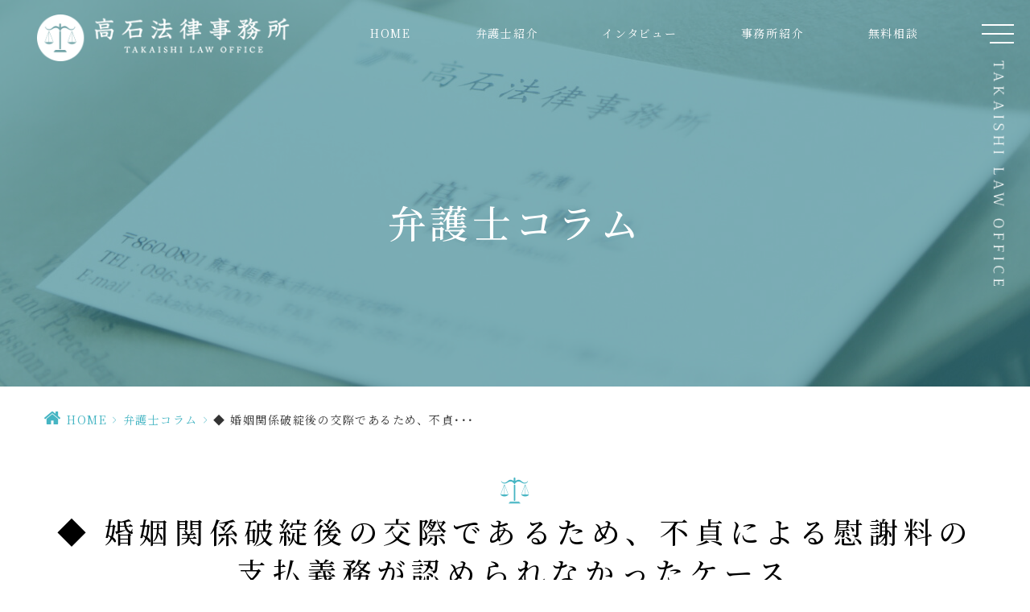

--- FILE ---
content_type: text/html; charset=UTF-8
request_url: https://law-kumamoto.jp/blog/1114/
body_size: 8242
content:
<!DOCTYPE html>
<html lang="ja"
	prefix="og: https://ogp.me/ns#" ><head>
<meta name="google" content="notranslate" />
<meta name="google-site-verification" content="EwreaOVOlzochXh8WpUGTUoZq2GDyqz1hu3p2IDKyJ0" />
<meta name="viewport" content="width=device-width, initial-scale=-100%, user-scalable=yes" />
<meta name="format-detection" content="telephone=no">
<meta http-equiv="Content-Type" content="text/html; charset=UTF-8" />


		<!-- All in One SEO 4.0.18 -->
		<title>◆ 婚姻関係破綻後の交際であるため、不貞による慰謝料の支払義務が認められなかったケース ｜高石法律事務所</title>
		<meta name="description" content="【ご依頼内容】４０代、男性 現在の交際相手は既婚者ですが、すでに１年以上前から夫と別居しており、夫に対する愛情を喪失していると聞いています。ところが、交際相手の夫から不貞行為であるとして慰謝料の請求をかけられています。交 […]"/>
		<link rel="canonical" href="https://law-kumamoto.jp/blog/1114/" />

		<!-- Global site tag (gtag.js) - Google Analytics -->
<script async src="https://www.googletagmanager.com/gtag/js?id=UA-102919125-8"></script>
<script>
 window.dataLayer = window.dataLayer || [];
 function gtag(){dataLayer.push(arguments);}
 gtag('js', new Date());

 gtag('config', 'UA-102919125-8');
</script>
<!-- Google tag (gtag.js) -->
<script async src="https://www.googletagmanager.com/gtag/js?id=G-0YESFHH8TB"></script>
<script>
  window.dataLayer = window.dataLayer || [];
  function gtag(){dataLayer.push(arguments);}
  gtag('js', new Date());

  gtag('config', 'G-0YESFHH8TB');
</script>
		<meta property="og:site_name" content="高石法律事務所 |" />
		<meta property="og:type" content="article" />
		<meta property="og:title" content="◆ 婚姻関係破綻後の交際であるため、不貞による慰謝料の支払義務が認められなかったケース ｜高石法律事務所" />
		<meta property="og:description" content="【ご依頼内容】４０代、男性 現在の交際相手は既婚者ですが、すでに１年以上前から夫と別居しており、夫に対する愛情を喪失していると聞いています。ところが、交際相手の夫から不貞行為であるとして慰謝料の請求をかけられています。交 […]" />
		<meta property="og:url" content="https://law-kumamoto.jp/blog/1114/" />
		<meta property="article:published_time" content="2017-02-15T07:55:32Z" />
		<meta property="article:modified_time" content="2017-02-15T07:55:32Z" />
		<meta property="twitter:card" content="summary" />
		<meta property="twitter:domain" content="law-kumamoto.jp" />
		<meta property="twitter:title" content="◆ 婚姻関係破綻後の交際であるため、不貞による慰謝料の支払義務が認められなかったケース ｜高石法律事務所" />
		<meta property="twitter:description" content="【ご依頼内容】４０代、男性 現在の交際相手は既婚者ですが、すでに１年以上前から夫と別居しており、夫に対する愛情を喪失していると聞いています。ところが、交際相手の夫から不貞行為であるとして慰謝料の請求をかけられています。交 […]" />
		<!-- All in One SEO -->

<link rel='dns-prefetch' href='//s.w.org' />
<link rel="alternate" type="application/rss+xml" title="高石法律事務所 &raquo; フィード" href="https://law-kumamoto.jp/feed/" />
<link rel="alternate" type="application/rss+xml" title="高石法律事務所 &raquo; コメントフィード" href="https://law-kumamoto.jp/comments/feed/" />
<link rel='stylesheet' id='slick-css'  href='https://law-kumamoto.jp/wp-content/themes/grits_theme/css/slick.css?ver=5.7.14' type='text/css' media='all' />
<link rel='stylesheet' id='pc-css'  href='https://law-kumamoto.jp/wp-content/themes/grits_theme/css/style.css?ver=5.7.14' type='text/css' media='all' />
<link rel='stylesheet' id='sp-css'  href='https://law-kumamoto.jp/wp-content/themes/grits_theme/css/style_sp.css?ver=5.7.14' type='text/css' media='all' />
<script type='text/javascript' src='https://law-kumamoto.jp/wp-content/themes/grits_theme/js/jquery-2.0.3.min.js?ver=5.7.14' id='jquery-js'></script>
<script defer type='text/javascript' src='https://law-kumamoto.jp/wp-content/themes/grits_theme/js/slick.min.js?ver=5.7.14' id='slick-script-defer-js'></script>
<script defer type='text/javascript' src='https://law-kumamoto.jp/wp-content/themes/grits_theme/js/grits.scroll.js?ver=5.7.14' id='scroll-script-defer-js'></script>
<script defer type='text/javascript' src='https://law-kumamoto.jp/wp-content/themes/grits_theme/js/grits.common.js?ver=5.7.14' id='common-script-defer-js'></script>
<link rel="https://api.w.org/" href="https://law-kumamoto.jp/wp-json/" /><link rel="alternate" type="application/json" href="https://law-kumamoto.jp/wp-json/wp/v2/posts/1114" /><link rel="alternate" type="application/json+oembed" href="https://law-kumamoto.jp/wp-json/oembed/1.0/embed?url=https%3A%2F%2Flaw-kumamoto.jp%2Fblog%2F1114%2F" />
<link rel="alternate" type="text/xml+oembed" href="https://law-kumamoto.jp/wp-json/oembed/1.0/embed?url=https%3A%2F%2Flaw-kumamoto.jp%2Fblog%2F1114%2F&#038;format=xml" />
<!-- Begin Mieruca Embed Code --><script type="text/javascript" id="mierucajs">window.__fid = window.__fid || [];__fid.push([796404940]);(function() {function mieruca(){if(typeof window.__fjsld != "undefined") return; window.__fjsld = 1; var fjs = document.createElement('script'); fjs.type = 'text/javascript'; fjs.async = true; fjs.id = "fjssync"; var timestamp = new Date;fjs.src = ('https:' == document.location.protocol ? 'https' : 'http') + '://hm.mieru-ca.com/service/js/mieruca-hm.js?v='+ timestamp.getTime(); var x = document.getElementsByTagName('script')[0]; x.parentNode.insertBefore(fjs, x); };setTimeout(mieruca, 500); document.readyState != "complete" ? (window.attachEvent ? window.attachEvent("onload", mieruca) : window.addEventListener("load", mieruca, false)) : mieruca();})();</script><!-- End Mieruca Embed Code -->
<!-- Schema & Structured Data For WP v1.9.100 - -->
<script type="application/ld+json" class="saswp-schema-markup-output">
[{"@context":"https://schema.org","@graph":[{"@context":"https://schema.org","@type":"SiteNavigationElement","@id":"https://law-kumamoto.jp/#hd_menu","name":"HOME","url":"https://law-kumamoto.jp/"},{"@context":"https://schema.org","@type":"SiteNavigationElement","@id":"https://law-kumamoto.jp/#hd_menu","name":"弁護士紹介","url":"https://law-kumamoto.jp/lawyer/"},{"@context":"https://schema.org","@type":"SiteNavigationElement","@id":"https://law-kumamoto.jp/#hd_menu","name":"インタビュー","url":"https://law-kumamoto.jp/interview/"},{"@context":"https://schema.org","@type":"SiteNavigationElement","@id":"https://law-kumamoto.jp/#hd_menu","name":"事務所紹介","url":"https://law-kumamoto.jp/office/"},{"@context":"https://schema.org","@type":"SiteNavigationElement","@id":"https://law-kumamoto.jp/#hd_menu","name":"無料相談","url":"https://law-kumamoto.jp/free-consultation/"}]},

{"@context":"https://schema.org","@type":"Article","@id":"https://law-kumamoto.jp/blog/1114/#Article","url":"https://law-kumamoto.jp/blog/1114/","inLanguage":"ja","mainEntityOfPage":"https://law-kumamoto.jp/blog/1114/","headline":"◆ 婚姻関係破綻後の交際であるため、不貞による慰謝料の支払義務が認められなかったケース","description":"【ご依頼内容】４０代、男性 現在の交際相手は既婚者ですが、すでに１年以上前から夫と別居しており、夫に対する愛情","articleBody":"【ご依頼内容】４０代、男性 現在の交際相手は既婚者ですが、すでに１年以上前から夫と別居しており、夫に対する愛情を喪失していると聞いています。ところが、交際相手の夫から不貞行為であるとして慰謝料の請求をかけられています。交際相手はすでに婚姻関係が破綻していると思いますので、交際相手の夫には慰謝料を支払いたくありません。 【解決内容】  婚姻中に配偶者以外の者と交際することは、原則として不貞行為に当たります。ただし、別居中であることなどすでに婚姻関係が破綻している場合には、既婚者と交際したとしても、例外的に慰謝料の支払義務が消滅すると考えられています  依頼者様は、すでに婚姻関係が破綻した女性と交際していると考えられますので、慰謝料の支払い義務が消滅していると考えられます。相手方から、慰謝料の支払いを求めて訴訟を提起されましたが、相手方の請求が認められることなく裁判が終結することになりました。 当事務所は、福岡を本店とし、九州トップクラスの離婚取扱件数を誇る弁護士法人です。熊本・八代・天草・玉名・宇城・荒尾にお住まいで、離婚、親権、養育費、財産分与などでお悩みの方は、一度当事務所の無料相談をご利用ください。 &nbsp; &nbsp;","keywords":"","datePublished":"2017-02-15T16:55:32+09:00","dateModified":"2017-02-15T16:55:32+09:00","author":{"@type":"Person","name":"law-kumamoto","description":"","url":"https://law-kumamoto.jp/author/law-kumamoto/","sameAs":[],"image":{"@type":"ImageObject","url":"https://secure.gravatar.com/avatar/512c5bdee95a6f2d3cdc0710ec2113a1?s=96&d=mm&r=g","height":96,"width":96}},"editor":{"@type":"Person","name":"law-kumamoto","description":"","url":"https://law-kumamoto.jp/author/law-kumamoto/","sameAs":[],"image":{"@type":"ImageObject","url":"https://secure.gravatar.com/avatar/512c5bdee95a6f2d3cdc0710ec2113a1?s=96&d=mm&r=g","height":96,"width":96}},"publisher":{"@type":"Organization","name":"高石法律事務所","url":"https://law-kumamoto.jp"}}]
</script>

<link rel="amphtml" href="https://law-kumamoto.jp/blog/1114/amp/"><link rel="icon" href="https://law-kumamoto.jp/wp-content/uploads/2021/03/cropped-favico-32x32.png" sizes="32x32" />
<link rel="icon" href="https://law-kumamoto.jp/wp-content/uploads/2021/03/cropped-favico-192x192.png" sizes="192x192" />
<link rel="apple-touch-icon" href="https://law-kumamoto.jp/wp-content/uploads/2021/03/cropped-favico-180x180.png" />
<meta name="msapplication-TileImage" content="https://law-kumamoto.jp/wp-content/uploads/2021/03/cropped-favico-270x270.png" />

<body class="under page-blog">
<div class="wrapper">
<header>
		<div class="header_top">
			<h1 class="logo"><a href="https://law-kumamoto.jp"><img src="https://law-kumamoto.jp/wp-content/themes/grits_theme/images/shared_header_logo.png" alt="高石法律事務所-熊本の弁護士"></a></h1>
			<div class="right_head pc_only">
				<div class="pc_navi">
					<ul id="menu-hd_menu" class="menu"><li class="menu-item menu-item-type-post_type menu-item-object-page menu-item-home"><a href="https://law-kumamoto.jp/" class="main-menu-link">HOME</a></li>
<li class="menu-item menu-item-type-post_type menu-item-object-page"><a href="https://law-kumamoto.jp/lawyer/" class="main-menu-link">弁護士紹介</a></li>
<li class="menu-item menu-item-type-post_type menu-item-object-page"><a href="https://law-kumamoto.jp/interview/" class="main-menu-link">インタビュー</a></li>
<li class="menu-item menu-item-type-post_type menu-item-object-page"><a href="https://law-kumamoto.jp/office/" class="main-menu-link">事務所紹介</a></li>
<li class="menu-item menu-item-type-post_type menu-item-object-page"><a href="https://law-kumamoto.jp/free-consultation/" class="main-menu-link">無料相談</a></li>
</ul>				</div>
			</div>
		</div>
		<div class="navi">
			<ul class="hamburger-btn">
				<li class="button-toggle">
					<div id="nav-icon">
						<span></span>
						<span></span>
						<span></span>
						<span></span>
					</div>
		
				</li>
				<li class="fixed_brand pc_only">
					<p><img src="https://law-kumamoto.jp/wp-content/themes/grits_theme/images/idx_logo_vertical.png" alt="Takaishi Law Office"></p>
				</li>
				<li class="tobelow pc_only"><div class="icon"><p>scroll view</p></div></li>
			</ul>
			<div class="menu_toggle">
				<div class="inside">
					<div class="menu_box mn_box1">
						<div class="menu01">
							<ul id="menu-menu_toggle1" class="menu"><li class="ttl menu-item menu-item-type-custom menu-item-object-custom"><a href="#" class="main-menu-link">Law Office</a></li>
<li class="menu-item menu-item-type-post_type menu-item-object-page"><a href="https://law-kumamoto.jp/lawyer/" class="main-menu-link">弁護士紹介</a></li>
<li class="menu-item menu-item-type-post_type menu-item-object-page"><a href="https://law-kumamoto.jp/office/" class="main-menu-link">事務所紹介</a></li>
<li class="menu-item menu-item-type-post_type menu-item-object-page"><a href="https://law-kumamoto.jp/interview/" class="main-menu-link">弁護士インタビュー</a></li>
<li class="menu-item menu-item-type-post_type menu-item-object-page"><a href="https://law-kumamoto.jp/feature/" class="main-menu-link">当事務所の特徴</a></li>
<li class="menu-item menu-item-type-post_type menu-item-object-page"><a href="https://law-kumamoto.jp/free-consultation/" class="main-menu-link">無料相談</a></li>
</ul>						</div>
						<div class="menu02">
							<ul id="menu-menu_toggle2" class="menu"><li class="menu-item menu-item-type-post_type menu-item-object-page"><a href="https://law-kumamoto.jp/fee/" class="main-menu-link">料金/報酬</a></li>
<li class="menu-item menu-item-type-post_type menu-item-object-page"><a href="https://law-kumamoto.jp/contact/" class="main-menu-link">お問い合わせ</a></li>
<li class="urlnews menu-item menu-item-type-custom menu-item-object-custom"><a href="http://law-kumamoto.jp/news" class="main-menu-link">Information</a></li>
<li class="menu-item menu-item-type-custom menu-item-object-custom"><a href="http://law-kumamoto.jp/blog" class="main-menu-link">弁護士コラム</a></li>
<li class="menu-item menu-item-type-post_type menu-item-object-page"><a href="https://law-kumamoto.jp/sitemap/" class="main-menu-link">サイトマップ</a></li>
</ul>						</div>
					</div>
					<div class="menu_box mn_box2">
						<div class="menu03">
							<ul id="menu-menu_toggle3" class="menu"><li class="ttl menu-item menu-item-type-custom menu-item-object-custom"><a href="#" class="main-menu-link">Service</a></li>
<li class="menu-item menu-item-type-post_type menu-item-object-page menu-item-has-children"><a href="https://law-kumamoto.jp/inheritance/" class="main-menu-link">遺産相続</a>
<ul>
	<li class="sm menu-item menu-item-type-post_type menu-item-object-page"><a href="https://law-kumamoto.jp/division/" class="sub-menu-link">遺産分割</a></li>
	<li class="sm menu-item menu-item-type-post_type menu-item-object-page"><a href="https://law-kumamoto.jp/legitime/" class="sub-menu-link">遺留分</a></li>
	<li class="sm menu-item menu-item-type-post_type menu-item-object-page"><a href="https://law-kumamoto.jp/abandonment/" class="sub-menu-link">相続放棄</a></li>
</ul>
</li>
<li class="menu-item menu-item-type-custom menu-item-object-custom"><a target="_blank" href="https://souzoku.law-kumamoto.jp/" class="main-menu-link">遺産相続問題のご相談</a></li>
<li class="menu-item menu-item-type-post_type menu-item-object-page menu-item-has-children"><a href="https://law-kumamoto.jp/traffic-accident/" class="main-menu-link">交通事故</a>
<ul>
	<li class="sm menu-item menu-item-type-post_type menu-item-object-page"><a href="https://law-kumamoto.jp/special-contract/" class="sub-menu-link">弁護士費用特約</a></li>
	<li class="sm menu-item menu-item-type-post_type menu-item-object-page"><a href="https://law-kumamoto.jp/negotiation/" class="sub-menu-link">示談交渉</a></li>
</ul>
</li>
</ul>						</div>
						<div class="menu04">
							<ul id="menu-menu_toggle4" class="menu"><li class="menu-item menu-item-type-post_type menu-item-object-page menu-item-has-children"><a href="https://law-kumamoto.jp/divorce/" class="main-menu-link">離婚問題</a>
<ul>
	<li class="sm menu-item menu-item-type-post_type menu-item-object-page"><a href="https://law-kumamoto.jp/claim/" class="sub-menu-link">慰謝料請求</a></li>
	<li class="sm menu-item menu-item-type-post_type menu-item-object-page"><a href="https://law-kumamoto.jp/parental/" class="sub-menu-link">親権・養育費・面会交流</a></li>
	<li class="sm menu-item menu-item-type-post_type menu-item-object-page"><a href="https://law-kumamoto.jp/dv/" class="sub-menu-link">DV・年金分割・財産分与</a></li>
</ul>
</li>
<li class="menu-item menu-item-type-custom menu-item-object-custom"><a target="_blank" href="https://rikon.law-kumamoto.jp/" class="main-menu-link">離婚問題のご相談</a></li>
<li class="menu-item menu-item-type-post_type menu-item-object-page"><a href="https://law-kumamoto.jp/debt/" class="main-menu-link">借金問題</a></li>
<li class="menu-item menu-item-type-post_type menu-item-object-page"><a href="https://law-kumamoto.jp/criminal/" class="main-menu-link">刑事事件</a></li>
<li class="menu-item menu-item-type-post_type menu-item-object-page"><a href="https://law-kumamoto.jp/real-estate/" class="main-menu-link">不動産問題</a></li>
<li class="menu-item menu-item-type-post_type menu-item-object-page"><a href="https://law-kumamoto.jp/labor/" class="main-menu-link">労働問題</a></li>
<li class="menu-item menu-item-type-post_type menu-item-object-page"><a href="https://law-kumamoto.jp/corporate/" class="main-menu-link">企業法務</a></li>
</ul>						</div>
					</div>
				</div>
			</div>
		</div>
    </header>
	
	


        <div class="key" >
            <div class="inner">
							<div class="key_text">
					<h2>弁護士コラム</h2>
				</div>
				            </div>
        </div>
	
	<div id="mainContent">
	
	<div class="topic_path">
   <div class="inner">
    				<ul>
			<li class="home"><a href="https://law-kumamoto.jp">HOME</a><span>&gt;</span></li>
							<li><a href="https://law-kumamoto.jp/blog/">弁護士コラム</a><span>&gt;</span></li>
						
			<li>◆ 婚姻関係破綻後の交際であるため、不貞･･･</li>
		</ul>
		  
    	  
	  
	  
   </div>
</div>
<div class="inner"><section class="blog-content">

		<h3>◆ 婚姻関係破綻後の交際であるため、不貞による慰謝料の支払義務が認められなかったケース</h3>
	<div class="date">2017.02.15</div>
	<div class="entry">
		<p>【ご依頼内容】４０代、男性</p>
<p>現在の交際相手は既婚者ですが、すでに１年以上前から夫と別居しており、夫に対する愛情を喪失していると聞いています。ところが、交際相手の夫から不貞行為であるとして慰謝料の請求をかけられています。交際相手はすでに婚姻関係が破綻していると思いますので、交際相手の夫には慰謝料を支払いたくありません。</p>
<p>【解決内容】</p>
<p> 婚姻中に配偶者以外の者と交際することは、原則として不貞行為に当たります。ただし、別居中であることなどすでに婚姻関係が破綻している場合には、既婚者と交際したとしても、例外的に慰謝料の支払義務が消滅すると考えられています</p>
<p> 依頼者様は、すでに婚姻関係が破綻した女性と交際していると考えられますので、慰謝料の支払い義務が消滅していると考えられます。相手方から、慰謝料の支払いを求めて訴訟を提起されましたが、相手方の請求が認められることなく裁判が終結することになりました。</p>
<p>当事務所は、福岡を本店とし、九州トップクラスの離婚取扱件数を誇る弁護士法人です。熊本・八代・天草・玉名・宇城・荒尾にお住まいで、離婚、親権、養育費、財産分与などでお悩みの方は、一度当事務所の無料相談をご利用ください。</p>
<p>&nbsp;</p>
<p>&nbsp;</p>
	</div>
		<div class="blog_post_button">
		<div class="prev"><span><a href="https://law-kumamoto.jp/blog/1113/" rel="prev">◆ 面会交流の方法について争ったケース</a></span></div>
		<div class="cat"><a href="https://law-kumamoto.jp/blog/">弁護士コラム</a></div>
		<div class="next"><span><a href="https://law-kumamoto.jp/blog/1115/" rel="next">◆ 不貞の慰謝料として５００万円の支払いを勝ち取ったケース</a></span></div>
	</div>
	
</section>
</div>	</div>
	<!--End Main Content-->
	
	<div class="totop"><div class="icon animated"></div></div>
	<footer>
		<div class="ft_banner">
			<div class="inner">
				<div class="ft_list_bnr">
					<figure class="ft_bnr"><a href="https://law-kumamoto.jp/lawyer"><img src="https://law-kumamoto.jp/wp-content/themes/grits_theme/images/ft_banner1.jpg" alt="弁護士紹介"></a></figure>
					<figure class="ft_bnr"><a href="https://law-kumamoto.jp/office"><img src="https://law-kumamoto.jp/wp-content/themes/grits_theme/images/ft_banner2.jpg" alt="事務所紹介"></a></figure>
					<figure class="ft_bnr"><a href="https://law-kumamoto.jp/free-consultation"><img src="https://law-kumamoto.jp/wp-content/themes/grits_theme/images/ft_banner3.jpg" alt="無料相談"></a></figure>
					<figure class="ft_bnr"><a href="https://law-kumamoto.jp/fee"><img src="https://law-kumamoto.jp/wp-content/themes/grits_theme/images/ft_banner4.jpg" alt="料金報酬"></a></figure>
					<figure class="ft_bnr"><a href="https://takaishi-souzoku.jp/" target="_blank"><img src="https://law-kumamoto.jp/wp-content/themes/grits_theme/images/ft_banner5.jpg" alt="遺産相続専門法律相談"></a></figure>
					<figure class="ft_bnr"><a href="https://takaishi-law.jp/" target="_blank"><img src="https://law-kumamoto.jp/wp-content/themes/grits_theme/images/ft_banner6.jpg" alt="離婚専門法律相談"></a></figure>
				</div>
			</div>
		</div>
    	<div class="ft_content">
    		<div class="inner">
				<div class="fblock">
					<div class="ft_link pc_only">
						<div class="link_list">
							<div class="ft_box1">
								<div class="menu01">
									<ul id="menu-footer_menu1" class=""><li id="menu-item-340" class="ttl menu-item menu-item-type-custom menu-item-object-custom menu-item-340"><a href="#">Law Office</a></li>
<li id="menu-item-335" class="menu-item menu-item-type-post_type menu-item-object-page menu-item-335"><a href="https://law-kumamoto.jp/lawyer/">弁護士紹介</a></li>
<li id="menu-item-336" class="menu-item menu-item-type-post_type menu-item-object-page menu-item-336"><a href="https://law-kumamoto.jp/office/">事務所紹介</a></li>
<li id="menu-item-337" class="menu-item menu-item-type-post_type menu-item-object-page menu-item-337"><a href="https://law-kumamoto.jp/interview/">弁護士インタビュー</a></li>
<li id="menu-item-338" class="menu-item menu-item-type-post_type menu-item-object-page menu-item-338"><a href="https://law-kumamoto.jp/feature/">当事務所の特徴</a></li>
<li id="menu-item-339" class="menu-item menu-item-type-post_type menu-item-object-page menu-item-339"><a href="https://law-kumamoto.jp/free-consultation/">無料相談</a></li>
</ul>								</div>
								<div class="menu02">
									<ul id="menu-footer_menu2" class=""><li id="menu-item-341" class="menu-item menu-item-type-post_type menu-item-object-page menu-item-341"><a href="https://law-kumamoto.jp/fee/">料金/報酬</a></li>
<li id="menu-item-342" class="menu-item menu-item-type-post_type menu-item-object-page menu-item-342"><a href="https://law-kumamoto.jp/contact/">お問い合わせ</a></li>
<li id="menu-item-343" class="rootnews menu-item menu-item-type-custom menu-item-object-custom menu-item-343"><a href="https://law-kumamoto.jp/news">Information</a></li>
<li id="menu-item-344" class="menu-item menu-item-type-custom menu-item-object-custom menu-item-344"><a href="https://law-kumamoto.jp/blog">弁護士コラム</a></li>
<li id="menu-item-449" class="menu-item menu-item-type-post_type menu-item-object-page menu-item-449"><a href="https://law-kumamoto.jp/corona-measures/">コロナ対策について</a></li>
<li id="menu-item-345" class="menu-item menu-item-type-post_type menu-item-object-page menu-item-345"><a href="https://law-kumamoto.jp/sitemap/">サイトマップ</a></li>
</ul>								</div>
							</div>
							<div class="ft_box2">
								<div class="menu03">
								<ul id="menu-footer_menu3" class=""><li id="menu-item-347" class="ttl menu-item menu-item-type-custom menu-item-object-custom menu-item-347"><a href="#">Service</a></li>
<li id="menu-item-348" class="menu-item menu-item-type-post_type menu-item-object-page menu-item-348"><a href="https://law-kumamoto.jp/inheritance/">遺産相続</a></li>
<li id="menu-item-349" class="sm menu-item menu-item-type-post_type menu-item-object-page menu-item-349"><a href="https://law-kumamoto.jp/division/">遺産分割</a></li>
<li id="menu-item-350" class="sm menu-item menu-item-type-post_type menu-item-object-page menu-item-350"><a href="https://law-kumamoto.jp/legitime/">遺留分</a></li>
<li id="menu-item-351" class="sm menu-item menu-item-type-post_type menu-item-object-page menu-item-351"><a href="https://law-kumamoto.jp/abandonment/">相続放棄</a></li>
<li id="menu-item-1417" class="menu-item menu-item-type-custom menu-item-object-custom menu-item-1417"><a target="_blank" rel="noopener" href="https://souzoku.law-kumamoto.jp/">遺産相続問題のご相談</a></li>
<li id="menu-item-352" class="menu-item menu-item-type-post_type menu-item-object-page menu-item-352"><a href="https://law-kumamoto.jp/traffic-accident/">交通事故</a></li>
<li id="menu-item-353" class="sm menu-item menu-item-type-post_type menu-item-object-page menu-item-353"><a href="https://law-kumamoto.jp/special-contract/">弁護士費用特約</a></li>
<li id="menu-item-354" class="sm menu-item menu-item-type-post_type menu-item-object-page menu-item-354"><a href="https://law-kumamoto.jp/negotiation/">示談交渉</a></li>
</ul>								</div>
								<div class="menu04">
								<ul id="menu-footer_menu4" class=""><li id="menu-item-355" class="menu-item menu-item-type-post_type menu-item-object-page menu-item-355"><a href="https://law-kumamoto.jp/divorce/">離婚問題</a></li>
<li id="menu-item-356" class="sm menu-item menu-item-type-post_type menu-item-object-page menu-item-356"><a href="https://law-kumamoto.jp/claim/">慰謝料請求</a></li>
<li id="menu-item-357" class="sm menu-item menu-item-type-post_type menu-item-object-page menu-item-357"><a href="https://law-kumamoto.jp/parental/">親権・養育費・面会交流</a></li>
<li id="menu-item-358" class="sm menu-item menu-item-type-post_type menu-item-object-page menu-item-358"><a href="https://law-kumamoto.jp/dv/">DV・年金分割・財産分与</a></li>
<li id="menu-item-1765" class="menu-item menu-item-type-custom menu-item-object-custom menu-item-1765"><a target="_blank" rel="noopener" href="https://rikon.law-kumamoto.jp/">離婚問題のご相談</a></li>
<li id="menu-item-359" class="menu-item menu-item-type-post_type menu-item-object-page menu-item-359"><a href="https://law-kumamoto.jp/debt/">借金問題</a></li>
<li id="menu-item-360" class="menu-item menu-item-type-post_type menu-item-object-page menu-item-360"><a href="https://law-kumamoto.jp/criminal/">刑事事件</a></li>
<li id="menu-item-361" class="menu-item menu-item-type-post_type menu-item-object-page menu-item-361"><a href="https://law-kumamoto.jp/real-estate/">不動産問題</a></li>
<li id="menu-item-362" class="menu-item menu-item-type-post_type menu-item-object-page menu-item-362"><a href="https://law-kumamoto.jp/labor/">労働問題</a></li>
<li id="menu-item-363" class="menu-item menu-item-type-post_type menu-item-object-page menu-item-363"><a href="https://law-kumamoto.jp/corporate/">企業法務</a></li>
</ul>								</div>
							</div>
						</div>
					</div>
					<div class="ft_info">
						<div class="ft_logo"><a href="https://law-kumamoto.jp"><img src="https://law-kumamoto.jp/wp-content/themes/grits_theme/images/shared_ft_logo.png" alt="高石法律事務所"></a></div>
						<dl class="des">
							<dt>住所：</dt>
							<dd>熊本県熊本市中央区安政町3−16<br>ビジネス・ワン熊本センタービル7階</dd>
						</dl>
						<a href="tel:0963567000" class="tel_click ft_tel"><span class="txt">Tel:</span>096-356-7000</a>
						<p class="ft_fax">Fax: 096-356-7111</p>
						<p class="ft_lg_txt">受付時間 9:00~18:00 | 休業日 土曜・日曜・祝日</p>
						<ul class="ft_page">
							<li><a href="https://law-kumamoto.jp/sitemap">SITEMAP</a></li>
							<li><a href="https://law-kumamoto.jp/contact">CONTACT</a></li>
						</ul>
						<div class="ft_map">
							<iframe src="https://www.google.com/maps/embed?pb=!1m14!1m8!1m3!1d6707.167518350434!2d130.70957741548006!3d32.803294338452105!3m2!1i1024!2i768!4f13.1!3m3!1m2!1s0x0%3A0x3f6a69cfef798c30!2z6auY55-z5rOV5b6L5LqL5YuZ5omA!5e0!3m2!1sja!2sus!4v1614920514219!5m2!1sja!2sus" width="100%" height="216" style="border:0;" allowfullscreen="" loading="lazy"></iframe>
						</div>
					</div>
				</div>
			</div>
    	</div>
		<div class="copyright"><div class="flex_b"><p class="copy_img"><a href="https://legal-grits.jp/" target="_blank"><img src="https://law-kumamoto.jp/wp-content/themes/grits_theme/images/legal_grits.png" alt="Legal grits"></a></p>			<div class="textwidget"><div>
<p>熊本市の弁護士 ©高石法律事務所</p>
</div>
</div>
		</div></div>
    </footer>
    <div class="fixed_banner">
		<div class="tel"><a href="tel:0963567000" class="tel_click"></a><p><i>096<span>-</span></i><i>356<span>-</span></i>7000</p></div>
		<div class="mail"><a href="https://law-kumamoto.jp/contact"></a><p>お問い<br class="pc_only">合わせ</p></div>
	</div>
	
</div>
<!-- End Wrapper -->







</head><script type='text/javascript' src='https://law-kumamoto.jp/wp-includes/js/dist/vendor/wp-polyfill.min.js?ver=7.4.4' id='wp-polyfill-js'></script>
<script type='text/javascript' id='wp-polyfill-js-after'>
( 'fetch' in window ) || document.write( '<script src="https://law-kumamoto.jp/wp-includes/js/dist/vendor/wp-polyfill-fetch.min.js?ver=3.0.0"></scr' + 'ipt>' );( document.contains ) || document.write( '<script src="https://law-kumamoto.jp/wp-includes/js/dist/vendor/wp-polyfill-node-contains.min.js?ver=3.42.0"></scr' + 'ipt>' );( window.DOMRect ) || document.write( '<script src="https://law-kumamoto.jp/wp-includes/js/dist/vendor/wp-polyfill-dom-rect.min.js?ver=3.42.0"></scr' + 'ipt>' );( window.URL && window.URL.prototype && window.URLSearchParams ) || document.write( '<script src="https://law-kumamoto.jp/wp-includes/js/dist/vendor/wp-polyfill-url.min.js?ver=3.6.4"></scr' + 'ipt>' );( window.FormData && window.FormData.prototype.keys ) || document.write( '<script src="https://law-kumamoto.jp/wp-includes/js/dist/vendor/wp-polyfill-formdata.min.js?ver=3.0.12"></scr' + 'ipt>' );( Element.prototype.matches && Element.prototype.closest ) || document.write( '<script src="https://law-kumamoto.jp/wp-includes/js/dist/vendor/wp-polyfill-element-closest.min.js?ver=2.0.2"></scr' + 'ipt>' );( 'objectFit' in document.documentElement.style ) || document.write( '<script src="https://law-kumamoto.jp/wp-includes/js/dist/vendor/wp-polyfill-object-fit.min.js?ver=2.3.4"></scr' + 'ipt>' );
</script>
<script type='text/javascript' src='https://law-kumamoto.jp/wp-includes/js/dist/hooks.min.js?ver=d0188aa6c336f8bb426fe5318b7f5b72' id='wp-hooks-js'></script>
<script type='text/javascript' src='https://law-kumamoto.jp/wp-includes/js/dist/i18n.min.js?ver=6ae7d829c963a7d8856558f3f9b32b43' id='wp-i18n-js'></script>
<script type='text/javascript' id='wp-i18n-js-after'>
wp.i18n.setLocaleData( { 'text direction\u0004ltr': [ 'ltr' ] } );
</script>
<script type='text/javascript' src='https://law-kumamoto.jp/wp-includes/js/dist/vendor/lodash.min.js?ver=4.17.21' id='lodash-js'></script>
<script type='text/javascript' id='lodash-js-after'>
window.lodash = _.noConflict();
</script>
<script type='text/javascript' src='https://law-kumamoto.jp/wp-includes/js/dist/url.min.js?ver=7c99a9585caad6f2f16c19ecd17a86cd' id='wp-url-js'></script>
<script type='text/javascript' id='wp-api-fetch-js-translations'>
( function( domain, translations ) {
	var localeData = translations.locale_data[ domain ] || translations.locale_data.messages;
	localeData[""].domain = domain;
	wp.i18n.setLocaleData( localeData, domain );
} )( "default", {"translation-revision-date":"2025-10-03 12:48:34+0000","generator":"GlotPress\/4.0.1","domain":"messages","locale_data":{"messages":{"":{"domain":"messages","plural-forms":"nplurals=1; plural=0;","lang":"ja_JP"},"You are probably offline.":["\u73fe\u5728\u30aa\u30d5\u30e9\u30a4\u30f3\u306e\u3088\u3046\u3067\u3059\u3002"],"Media upload failed. If this is a photo or a large image, please scale it down and try again.":["\u30e1\u30c7\u30a3\u30a2\u306e\u30a2\u30c3\u30d7\u30ed\u30fc\u30c9\u306b\u5931\u6557\u3057\u307e\u3057\u305f\u3002 \u5199\u771f\u307e\u305f\u306f\u5927\u304d\u306a\u753b\u50cf\u306e\u5834\u5408\u306f\u3001\u7e2e\u5c0f\u3057\u3066\u3082\u3046\u4e00\u5ea6\u304a\u8a66\u3057\u304f\u3060\u3055\u3044\u3002"],"An unknown error occurred.":["\u4e0d\u660e\u306a\u30a8\u30e9\u30fc\u304c\u767a\u751f\u3057\u307e\u3057\u305f\u3002"],"The response is not a valid JSON response.":["\u8fd4\u7b54\u304c\u6b63\u3057\u3044 JSON \u30ec\u30b9\u30dd\u30f3\u30b9\u3067\u306f\u3042\u308a\u307e\u305b\u3093\u3002"]}},"comment":{"reference":"wp-includes\/js\/dist\/api-fetch.js"}} );
</script>
<script type='text/javascript' src='https://law-kumamoto.jp/wp-includes/js/dist/api-fetch.min.js?ver=25cbf3644d200bdc5cab50e7966b5b03' id='wp-api-fetch-js'></script>
<script type='text/javascript' id='wp-api-fetch-js-after'>
wp.apiFetch.use( wp.apiFetch.createRootURLMiddleware( "https://law-kumamoto.jp/wp-json/" ) );
wp.apiFetch.nonceMiddleware = wp.apiFetch.createNonceMiddleware( "8aac6adff7" );
wp.apiFetch.use( wp.apiFetch.nonceMiddleware );
wp.apiFetch.use( wp.apiFetch.mediaUploadMiddleware );
wp.apiFetch.nonceEndpoint = "https://law-kumamoto.jp/wp-admin/admin-ajax.php?action=rest-nonce";
</script>
<script type='text/javascript' id='contact-form-7-js-extra'>
/* <![CDATA[ */
var wpcf7 = [];
/* ]]> */
</script>
<script type='text/javascript' src='https://law-kumamoto.jp/wp-content/plugins/contact-form-7/includes/js/index.js?ver=5.4' id='contact-form-7-js'></script>
<script type='text/javascript' id='cf7msm-js-extra'>
/* <![CDATA[ */
var cf7msm_posted_data = [];
/* ]]> */
</script>
<script type='text/javascript' src='https://law-kumamoto.jp/wp-content/plugins/contact-form-7-multi-step-module-premium/resources/cf7msm.min.js?ver=4.3.1' id='cf7msm-js'></script>
<script type='text/javascript' src='https://law-kumamoto.jp/wp-includes/js/wp-embed.min.js?ver=5.7.14' id='wp-embed-js'></script>
<input type="hidden" id="ajaxZip2_data_url" value="https://law-kumamoto.jp/wp-content/themes/grits_theme">
</body>
</html>

--- FILE ---
content_type: text/css
request_url: https://law-kumamoto.jp/wp-content/themes/grits_theme/css/style.css?ver=5.7.14
body_size: 20353
content:
@charset "UTF-8";

@import "../css/base.css";

@import "../css/fonts.css";

@import "https://fonts.googleapis.com/css2?family=Noto+Serif+JP:wght@300;400;500;600;700&display=swap";

@import "https://fonts.googleapis.com/css2?family=Trirong:wght@300;500;600;700&display=swap";

@import "https://fonts.googleapis.com/css2?family=Lora:wght@400;500;600;700&display=swap";

body::-webkit-scrollbar {
  display: block;
  width: 10px;
  height: 10px
}

body::-webkit-scrollbar-track {
  border-radius: 10px;
  background: #fff;
  -webkit-box-shadow: inset 0 0 6px rgba(0, 0, 0, .3);
  box-shadow: inset 0 0 6px rgba(0, 0, 0, .3)
}

body::-webkit-scrollbar-thumb {
  border-radius: 10px;
  background: -webkit-gradient(linear, left bottom, left top, from(rgba(70, 181, 195, .8)), to(rgba(70, 181, 195, .5)));
  background: -webkit-linear-gradient(bottom, rgba(70, 181, 195, .8) 0, rgba(70, 181, 195, .5) 100%);
  background: linear-gradient(0deg, rgba(70, 181, 195, .8) 0, rgba(70, 181, 195, .5) 100%);
  -webkit-box-shadow: inset 0 0 6px rgba(0, 0, 0, .5);
  box-shadow: inset 0 0 6px rgba(0, 0, 0, .5)
}

body::-webkit-scrollbar-thumb:window-inactive {
  background: -webkit-gradient(linear, left bottom, left top, from(rgba(70, 181, 195, .4)), to(rgba(70, 181, 195, .6)));
  background: -webkit-linear-gradient(bottom, rgba(70, 181, 195, .4) 0, rgba(70, 181, 195, .6) 100%);
  background: linear-gradient(0deg, rgba(70, 181, 195, .4) 0, rgba(70, 181, 195, .6) 100%)
}

address, blockquote, button, dd, dt, h1, h2, h3, h4, h5, h6, input, li, p, pre, select, td, textarea, th {
  font-size: 100%;
  -webkit-text-size-adjust: none
}

article, aside, figure, footer, header, main, nav, section {
  display: block;
  padding: 0;
  margin: 0
}

img {
  vertical-align: bottom;
  max-width: 100%;
  height: auto
}

a {
  color: inherit;
  font-family: inherit;
  font-weight: inherit;
  text-decoration: none
}

a:active, a:hover {
  color: #ff8b36;
  text-decoration: none
}

a:not([target*="_blank"]) {
  -webkit-transition: opacity .3s ease;
  -o-transition: opacity .3s ease;
  transition: opacity .3s ease
}

a:not([target*="_blank"]):hover {
  opacity: .7
}

.ft_logo a:hover, .logo a:hover, a.ft_logo:hover, a.logo:hover {
  opacity: 1 !important
}

a.text_link {
  color: #f29823
}

a.text_link:hover {
  opacity: 1 !important;
  text-decoration: underline
}

@media only screen and (min-width:769px) {
  a.tel_click {
    pointer-events: none;
    opacity: 1 !important
  }
}

table {
  width: 100%
}

p {
  line-height: 2;
  letter-spacing: inherit;
  word-wrap: break-word;
  word-break: break-word;
  margin-bottom: 15px
}

p:empty {
  display: none !important
}

p:last-child {
  margin-bottom: 0
}

.red {
  color: #ca0a0a !important
}

.bold {
  font-weight: 700 !important
}

.fl {
  float: left
}

.fr {
  float: right
}

*, ::after, ::before {
  -webkit-box-sizing: border-box;
  box-sizing: border-box
}

html {
  overflow-x: auto !important
}

body {
  background-color: #fff;
  -webkit-text-size-adjust: none
}

.wrapper {
  overflow: hidden
}

.inner {
  max-width: 1170px;
  margin: 0 auto
}

.inner_sm {
  max-width: 1000px;
  margin: 0 auto
}

.fullWidthBreak {
  width: 100vw;
  position: relative;
  left: 50%;
  right: 50%;
  margin-left: -50vw;
  margin-right: -50vw
}

.alignnone {
  margin: 5px 20px 20px 0
}

.aligncenter, div.aligncenter {
  display: block;
  margin: 5px auto
}

.alignright {
  float: right;
  margin: 5px 0 20px 45px
}

.alignleft {
  float: left;
  margin: 5px 45px 20px 0
}

a img.alignright {
  float: right;
  margin: 5px 0 20px 20px
}

a img.alignnone {
  margin: 5px 20px 20px 0
}

a img.alignleft {
  float: left;
  margin: 5px 20px 20px 0
}

a img.aligncenter {
  display: block;
  margin-left: auto;
  margin-right: auto
}

.wp-caption {
  background: #fff;
  border: 1px solid #f0f0f0;
  max-width: 96%;
  padding: 5px 3px 10px;
  text-align: center
}

.wp-caption.alignnone {
  margin: 5px 20px 20px 0
}

.wp-caption.alignleft {
  margin: 5px 20px 20px 0
}

.wp-caption.alignright {
  margin: 5px 0 20px 20px
}

.wp-caption img {
  border: 0 none;
  height: auto;
  margin: 0;
  max-width: 98.5%;
  padding: 0;
  width: auto
}

.wp-caption p.wp-caption-text {
  font-size: 11px;
  line-height: 17px;
  margin: 0;
  padding: 0 4px 5px
}

.screen-reader-text {
  border: 0;
  clip: rect(1px, 1px, 1px, 1px);
  -webkit-clip-path: inset(50%);
  clip-path: inset(50%);
  height: 1px;
  margin: -1px;
  overflow: hidden;
  padding: 0;
  position: absolute !important;
  width: 1px;
  word-wrap: normal !important
}

.screen-reader-text:focus {
  background-color: #eee;
  clip: auto !important;
  -webkit-clip-path: none;
  clip-path: none;
  color: #444;
  display: block;
  font-size: 1em;
  height: auto;
  left: 5px;
  line-height: normal;
  padding: 15px 23px 14px;
  text-decoration: none;
  top: 5px;
  width: auto;
  z-index: 100000
}

@media only screen and (max-width:768px) {
  .pc_only {
    display: none !important
  }
}

@media only screen and (min-width:769px) {
  .sp_only {
    display: none !important
  }
}

.accBtn::after, .accBtn::before {
  -webkit-transition: all .3s ease-in-out;
  -o-transition: all .3s ease-in-out;
  transition: all .3s ease-in-out
}

.accBtn.triangle, .accBtn.triangle_btt {
  position: relative
}

.accBtn.triangle::after {
  content: "";
  position: absolute;
  right: 10px;
  top: 50%;
  width: 0;
  height: 0;
  border-radius: 20px;
  border-color: inherit;
  border-left: 12px solid transparent;
  border-right: 12px solid transparent;
  border-top: 10px solid;
  -webkit-transform: translateY(-50%);
  -ms-transform: translateY(-50%);
  transform: translateY(-50%);
  -webkit-transition: all .3s ease-in-out;
  -o-transition: all .3s ease-in-out;
  transition: all .3s ease-in-out
}

.accBtn.triangle.rotate::after {
  -webkit-transform: translateY(-50%) rotateX(180deg);
  transform: translateY(-50%) rotateX(180deg)
}

.accBtn.triangle_btt::after {
  content: "";
  position: relative;
  top: 0;
  width: 0;
  height: 0;
  border-radius: 20px;
  border-color: inherit;
  border-left: 12px solid transparent;
  border-right: 12px solid transparent;
  border-top: 10px solid;
  display: block;
  margin: 10px auto 0;
  -webkit-transition: all .3s ease-in-out;
  -o-transition: all .3s ease-in-out;
  transition: all .3s ease-in-out
}

.accBtn.rotate::after {
  -webkit-transform: rotateX(180deg);
  transform: rotateX(180deg)
}

.TabContainer .TabContent {
  background-color: #edf0f5;
  position: relative;
  z-index: 2;
  overflow: hidden
}

.TabContainer .TabContent>ul {
  -webkit-transition: all .3s ease-in-out;
  -o-transition: all .3s ease-in-out;
  transition: all .3s ease-in-out
}

.TabContainer .TabContent>ul>li {
  opacity: 0;
  z-index: -10;
  visibility: hidden;
  position: absolute;
  top: 0;
  left: 0;
  right: 0;
  -webkit-transition: all .5s ease-in-out;
  -o-transition: all .5s ease-in-out;
  transition: all .5s ease-in-out
}

.TabContainer .TabContent>ul>li.active {
  opacity: 1;
  z-index: 1;
  visibility: visible
}

.TabContainer .TabContent>ul>li div {
  padding-top: 20px
}

.TabContainer .TabContent p {
  padding: 9px 10% 0;
  margin: 0
}

.TabContainer .TabContent p.des {
  color: #838e95;
  font-size: 12px
}

.TabContainer .TabPager {
  display: table;
  min-width: 290px
}

.TabContainer .TabPager li {
  background-color: #fff;
  display: block;
  float: left;
  position: relative;
  margin: 0;
  padding: 9px 20px;
  -webkit-box-shadow: 2px 1px 10px rgba(0, 0, 0, .4);
  box-shadow: 2px 1px 10px rgba(0, 0, 0, .4);
  -webkit-transform: translateY(10px);
  -ms-transform: translateY(10px);
  transform: translateY(10px);
  -webkit-transition: all .3s ease;
  -o-transition: all .3s ease;
  transition: all .3s ease;
  cursor: pointer;
  color: #797b7d
}

.TabContainer .TabPager li p {
  margin: 0
}

.TabContainer .TabPager li.active {
  background-color: #edf0f5;
  z-index: 1;
  -webkit-transform: translateY(0);
  -ms-transform: translateY(0);
  transform: translateY(0)
}

.rel {
  position: relative
}

.ovh {
  overflow: hidden !important
}

.ovs {
  overflow: auto;
  -webkit-overflow-scrolling: touch
}

.lt0 {
  letter-spacing: 0 !important
}

figure {
  margin: 0;
  text-align: center;
  line-height: 1
}

.fblock {
  display: -webkit-flex;
  display: -moz-flex;
  display: -ms-flex;
  display: -o-flex;
  display: -webkit-box;
  display: -ms-flexbox;
  display: flex;
  -ms-flex-wrap: wrap;
  flex-wrap: wrap;
  -webkit-box-pack: justify;
  -ms-flex-pack: justify;
  justify-content: space-between
}

.key {
  position: relative
}

.gMap {
  width: 100%;
  height: 100%
}

.txt_l {
  float: left;
  width: calc(100% - 385px)
}

.txt_r {
  float: right;
  width: calc(100% - 385px)
}

.image_alone {
  display: table;
  max-width: 500px;
  margin: 0 auto;
  border: 7px solid rgba(231, 231, 231, .5);
  border-radius: 11px;
  overflow: hidden
}

.totop {
  -webkit-transition: all .3s ease;
  -o-transition: all .3s ease;
  transition: all .3s ease;
  opacity: 0;
  visibility: hidden;
  cursor: pointer;
  position: fixed;
  z-index: 19;
  bottom: 45px;
  right: 95px
}

.totop.active {
  opacity: 1;
  visibility: visible
}

.totop .icon {
  background-image: url(../images/totop.png);
  background-repeat: no-repeat;
  background-size: 100% auto;
  border: 0;
  width: 80px;
  height: 80px;
  margin: 0
}

@media only screen and (min-width:769px) {
  .totop:hover .icon {
    opacity: .9;
    -webkit-animation-name: bounce;
    animation-name: bounce
  }
}

.bounce {
  -webkit-animation-name: bounce;
  animation-name: bounce
}

.animated {
  -webkit-animation-duration: .5s;
  animation-duration: .5s;
  -webkit-animation-fill-mode: both;
  animation-fill-mode: both;
  -webkit-animation-timing-function: linear;
  animation-timing-function: linear;
  -webkit-animation-iteration-count: infinite;
  animation-iteration-count: infinite
}

@-webkit-keyframes bounce {
  0%, 100% {
    -webkit-transform: translateY(0);
    transform: translateY(0)
  }

  50% {
    -webkit-transform: translateY(-5px);
    transform: translateY(-5px)
  }
}

@keyframes bounce {
  0%, 100% {
    -webkit-transform: translateY(0);
    transform: translateY(0)
  }

  50% {
    -webkit-transform: translateY(-5px);
    transform: translateY(-5px)
  }
}

@-webkit-keyframes fixed_banner {
  0% {
    left: 0;
    opacity: 1
  }

  100% {
    left: -3px;
    opacity: .7
  }
}

@keyframes fixed_banner {
  0% {
    left: 0;
    opacity: 1
  }

  100% {
    left: -3px;
    opacity: .7
  }
}

.fixed_banner {
  position: fixed;
  top: 200px;
  right: -120px;
  z-index: 15;
  display: none;
  -webkit-transition: right .3s ease-in-out;
  -o-transition: right .3s ease-in-out;
  transition: right .3s ease-in-out
}

.fixed_banner::before {
  content: "\00ab";
  -webkit-transform: translate(-100%, -50%) scaleX(.6);
  -ms-transform: translate(-100%, -50%) scaleX(.6);
  transform: translate(-100%, -50%) scaleX(.6);
  -webkit-transform-origin: 100% 50%;
  -ms-transform-origin: 100% 50%;
  transform-origin: 100% 50%;
  cursor: pointer;
  position: absolute;
  z-index: 1;
  top: 50%;
  left: 0;
  font-size: 1.2em;
  line-height: 1;
  -webkit-animation: fixed_banner .4s ease infinite alternate forwards;
  animation: fixed_banner .4s ease infinite alternate forwards
}

.fixed_banner:hover {
  right: 0
}

.fixed_banner>div {
  display: -webkit-flex;
  display: -moz-flex;
  display: -ms-flex;
  display: -o-flex;
  display: -webkit-box;
  display: -ms-flexbox;
  display: flex;
  -ms-flex-wrap: wrap;
  flex-wrap: wrap;
  -webkit-box-pack: center;
  -ms-flex-pack: center;
  justify-content: center;
  -webkit-box-align: center;
  -ms-flex-align: center;
  align-items: center;
  position: relative;
  -webkit-transition: all .3s ease;
  -o-transition: all .3s ease;
  transition: all .3s ease
}

.fixed_banner>div:not(.tel):hover {
  opacity: .7
}

.fixed_banner a {
  position: absolute;
  top: 0;
  left: 0;
  right: 0;
  bottom: 0;
  z-index: 1
}

.fixed_banner p {
  margin-bottom: 0;
  color: #fff;
  letter-spacing: .12em;
  line-height: 1.2222222222222;
  text-align: center
}

.fixed_banner p::before {
  content: "";
  background-repeat: no-repeat;
  background-position: center center;
  background-size: contain;
  display: block;
  width: 100%;
  margin-bottom: 8px
}

.fixed_banner .tel {
  background-color: #46b5c3;
  height: 380px
}

.fixed_banner .tel p {
  padding: 0 25px;
  font-size: 28px;
  font-weight: 600;
  letter-spacing: 0;
  line-height: .97
}

.fixed_banner .tel p::before {
  background-image: url(../images/shared_fixed_bnr_icon01.png);
  background-size: auto 17px;
  height: 17px
}

.fixed_banner .tel p i {
  font-style: normal
}

.fixed_banner .tel p span {
  -webkit-writing-mode: tb-rl;
  -ms-writing-mode: tb-rl;
  writing-mode: tb-rl
}

.fixed_banner .mail {
  background-color: #127d8a;
  height: 90px
}

.fixed_banner .mail p {
  font-size: 18px;
  font-weight: 500
}

.fixed_banner .mail p::before {
  background-image: url(../images/shared_fixed_bnr_icon03.png);
  background-size: auto 16px;
  height: 16px
}

.btn-group .btn a {
  display: block
}

.btn-group .btn.style01, .btn-group .btn.style02 {
  width: 100%;
  min-width: 180px;
  max-width: 300px;
  overflow: hidden
}

.btn-group .btn.style01 a, .btn-group .btn.style02 a {
  padding: 11px 10px 12px;
  position: relative;
  font-size: 22px;
  font-weight: 400;
  letter-spacing: 1px;
  line-height: 1.5;
  color: #fff;
  text-decoration: none;
  text-align: center
}

.btn-group .btn.style01 a:hover, .btn-group .btn.style02 a:hover {
  opacity: 1;
  background-color: #9cb5ba
}

.btn-group .btn.style01 a::after, .btn-group .btn.style02 a::after {
  content: "";
  position: absolute;
  right: 5px;
  bottom: 5px;
  border: 4px solid #fff;
  border-left-color: transparent;
  border-top-color: transparent
}

.btn-group .btn.md.style02 a, .btn-group .btn.style01.md a {
  font-size: 18px
}

.btn-group .btn.md.style02 a::after, .btn-group .btn.style01.md a::after {
  font-size: 23px
}

.btn-group .btn.bg01 a {
  background-color: #659cc1
}

.btn-group .btn.bg02 a {
  background-color: #f4bf0c
}

.slick-arrow {
  display: block;
  border: none;
  background-repeat: no-repeat;
  background-position: center;
  background-size: contain;
  background-color: transparent;
  position: absolute;
  top: 37%;
  width: 38px;
  height: 38px;
  -webkit-transform: translateY(-50%);
  -ms-transform: translateY(-50%);
  transform: translateY(-50%);
  cursor: pointer;
  color: transparent
}

.slick-arrow:focus {
  outline: 0
}

.slick-prev {
  left: -55px
}

.slick-next {
  right: -55px
}

@media only screen and (min-width:769px) and (max-width:1280px) {
  body {
    font-size: 87.5%
  }

  .btn-group .btn.style02 a, .btn.style01 a, .btn.style02 a {
    font-size: 14px
  }

  .totop {
    right: 10px
  }

  .totop .icon {
    width: 60px;
    height: 60px
  }
}

@media only screen and (min-width:769px) and (max-width:1170px) {
  .inner {
    max-width: none;
    padding-left: 10px;
    padding-right: 10px
  }
}

@media only screen and (min-width:769px) and (max-width:1000px) {
  .inner_sm {
    max-width: none;
    padding-left: 10px;
    padding-right: 10px
  }
}

h1 {
  font-size: 10px
}

header {
  position: absolute;
  top: 0;
  left: 0;
  right: 0;
  z-index: 20
}

.header_top {
  -webkit-transition: all .3s ease-in-out;
  -o-transition: all .3s ease-in-out;
  transition: all .3s ease-in-out;
  display: -webkit-box;
  display: -ms-flexbox;
  display: flex;
  -ms-flex-wrap: wrap;
  flex-wrap: wrap;
  -webkit-box-pack: justify;
  -ms-flex-pack: justify;
  justify-content: space-between;
  -webkit-box-align: center;
  -ms-flex-align: center;
  align-items: center;
  max-width: calc(100% - 80px);
  padding-top: 6px
}

.logo {
  width: 30%;
  max-width: 456px;
  padding-top: 12px;
  padding-left: 46px;
  display: -webkit-box;
  display: -ms-flexbox;
  display: flex;
  -webkit-box-pack: center;
  -ms-flex-pack: center;
  justify-content: center;
  -webkit-box-align: center;
  -ms-flex-align: center;
  align-items: center
}

.logo a {
  display: block;
  width: 100%;
  text-align: center
}

.right_head {
  width: 70%;
  max-width: 780px;
  padding-right: 30px;
  display: -webkit-box;
  display: -ms-flexbox;
  display: flex;
  -ms-flex-wrap: wrap;
  flex-wrap: wrap;
  -webkit-box-pack: end;
  -ms-flex-pack: end;
  justify-content: flex-end
}

.pc_navi {
  width: 100%
}

.pc_navi>ul {
  display: -webkit-box;
  display: -ms-flexbox;
  display: flex;
  -ms-flex-wrap: wrap;
  flex-wrap: wrap;
  -webkit-box-pack: end;
  -ms-flex-pack: end;
  justify-content: flex-end;
  text-align: center
}

.pc_navi>ul>li {
  position: relative
}

.pc_navi>ul>li>a, .pc_navi>ul>li>p {
  cursor: pointer;
  position: relative;
  margin: 0;
  text-decoration: none;
  text-align: center;
  font-weight: 400;
  font-family: "Noto Serif JP", serif;
  line-height: 1.5;
  letter-spacing: .12em;
  color: #fff;
  -webkit-transition: all .2s ease;
  -o-transition: all .2s ease;
  transition: all .2s ease;
  text-shadow: 0 -15px 0 transparent, 0 15px 0 transparent
}

.pc_navi>ul>li>a span, .pc_navi>ul>li>p span {
  display: block;
  padding-top: 0;
  font-size: 66.666666666667%;
  font-weight: 600;
  color: #000
}

.pc_navi>ul>li>a.title, .pc_navi>ul>li>p.title {
  position: relative
}

.pc_navi>ul>li>a.title::after, .pc_navi>ul>li>p.title::after {
  content: "";
  background: url(../images/shared_pc_navi_arrow.png) center no-repeat;
  background-size: contain;
  width: 11px;
  height: 6px;
  position: absolute;
  bottom: 5px;
  left: calc(50% - 6px);
  -webkit-transition: all .5s ease;
  -o-transition: all .5s ease;
  transition: all .5s ease
}

.pc_navi>ul>li:nth-of-type(1) {
  width: 16%;
  padding-left: 11px
}

.pc_navi>ul>li:nth-of-type(2) {
  width: 24%
}

.pc_navi>ul>li:nth-of-type(3) {
  width: 20%
}

.pc_navi>ul>li:nth-of-type(4) {
  width: 24%
}

.pc_navi>ul>li:nth-of-type(5) {
  width: 16%
}

.pc_navi>ul>li:hover a.title::after, .pc_navi>ul>li:hover p.title::after {
  -webkit-transform: translateY(5px);
  -ms-transform: translateY(5px);
  transform: translateY(5px)
}

.pc_navi>ul>li.home a::before {
  width: 100%;
  height: 16px;
  display: block;
  margin-bottom: 10px
}

.pc_navi>ul .subInner {
  background-color: rgba(0, 0, 0, .5);
  position: absolute;
  width: 220px;
  right: 50%;
  bottom: 0;
  padding-bottom: 10px;
  -webkit-transform: translate(50%, 100%);
  -ms-transform: translate(50%, 100%);
  transform: translate(50%, 100%);
  -webkit-transition: all .2s ease-in-out;
  -o-transition: all .2s ease-in-out;
  transition: all .2s ease-in-out;
  opacity: 0;
  visibility: hidden;
  z-index: 1
}

.pc_navi>ul .subInner.active {
  opacity: 1;
  visibility: visible
}

.pc_navi>ul .subInner ul li {
  padding: 0 10px
}

.pc_navi>ul .subInner ul li a {
  position: relative;
  display: block;
  padding: 19px 10px 19px 28px;
  border-bottom: 1px dashed rgba(255, 255, 255, .7);
  -webkit-transition: all .2s ease;
  -o-transition: all .2s ease;
  transition: all .2s ease;
  font-size: 14px;
  font-weight: 500;
  color: #fff;
  text-decoration: none;
  text-align: left;
  letter-spacing: 0
}

.pc_navi>ul .subInner ul li a::before {
  content: "\203A";
  display: block;
  position: absolute;
  top: 50%;
  left: 10px;
  -webkit-transform: translateY(-50%);
  -ms-transform: translateY(-50%);
  transform: translateY(-50%);
  font-size: 14px
}

@media only screen and (min-width:769px) {
  .navi {
    -webkit-transition: all .5s ease;
    -o-transition: all .5s ease;
    transition: all .5s ease;
    position: fixed;
    top: 0;
    right: 0;
    width: 80px;
    height: 100vh
  }

  .navi .hamburger-btn {
    width: 100%
  }

  .navi .hamburger-btn #menu_btn {
    display: none
  }

  .navi.active #nav-icon span {
    background-color: #fff
  }

  .navi.hide {
    height: 475px;
    background: rgba(70, 181, 195, .5)
  }

  #nav-icon span {
    background-color: #fff
  }

  #nav-icon:hover span:nth-child(4) {
    width: 100%
  }

  .menu_toggle .inside .menu_box>div {
    width: 50%
  }

  .menu_toggle .inside .menu_box .menu02, .menu_toggle .inside .menu_box .menu04 {
    margin-top: 60px
  }

  .menu_toggle .inside .menu_box ul li:not(.ttl)>.title:hover, .menu_toggle .inside .menu_box ul li:not(.ttl)>a:hover {
    color: #46b5c3;
    letter-spacing: .1em;
    opacity: 1
  }
}

@media only screen and (min-height:600px) and (max-width:1170px) {
  .navi {
    background: rgba(70, 181, 195, .5)
  }
}

.menu_toggle {
  background-color: #fff;
  -webkit-transition: all .5s ease;
  -o-transition: all .5s ease;
  transition: all .5s ease;
  opacity: 0;
  visibility: hidden;
  width: 65%;
  height: 100vh;
  overflow: auto;
  position: fixed;
  top: 0;
  right: 0
}

.menu_toggle.active {
  opacity: 1;
  visibility: visible
}

.menu_toggle .inside {
  width: 100%;
  padding: 10%
}

.menu_toggle .inside .mn_box1 {
  margin-bottom: 30px
}

.menu_toggle .inside .menu_box {
  display: -webkit-box;
  display: -ms-flexbox;
  display: flex;
  -webkit-box-align: start;
  -ms-flex-align: start;
  align-items: flex-start;
  -ms-flex-wrap: wrap;
  flex-wrap: wrap;
  width: 100%
}

.menu_toggle .inside .menu_box ul>li {
  position: relative
}

.menu_toggle .inside .menu_box ul>li.ttl {
  left: -30px;
  margin-bottom: 15px;
  width: 100%
}

.menu_toggle .inside .menu_box ul>li.ttl a {
  font-size: 28px;
  color: #46b5c3;
  pointer-events: none
}

.menu_toggle .inside .menu_box ul>li.ttl::before {
  content: '';
  position: absolute;
  left: 0;
  top: 18px;
  width: 10px;
  height: 10px;
  background: #46b5c3;
  border-radius: 50%
}

.menu_toggle .inside .menu_box ul>li>.title, .menu_toggle .inside .menu_box ul>li>a {
  -webkit-transition: all .5s ease;
  -o-transition: all .5s ease;
  transition: all .5s ease;
  position: relative;
  display: block;
  margin: 0;
  padding: 6px 10px 6px 22px;
  cursor: pointer;
  text-transform: capitalize;
  line-height: 1.2;
  font-size: 18px;
  color: #000
}

.menu_toggle .inside .menu_box ul>li:not(.ttl) a::before {
  content: "";
  position: absolute;
  top: 15px;
  left: 0;
  width: 10px;
  height: 5px;
  background: url(../images/ft_icon_link.png) no-repeat left top/contain
}

.menu_toggle .inside .menu_box ul li {
  margin-bottom: 5px
}

.menu_toggle .inside .menu_box ul li.sm a {
  position: relative;
  padding-left: 12px;
  margin-bottom: 1px;
  margin-left: 22px;
  -webkit-transition: all .5s ease;
  -o-transition: all .5s ease;
  transition: all .5s ease;
  font-size: 18px
}

.menu_toggle .inside .menu_box ul li.sm a::before {
  content: "";
  position: absolute;
  background-color: #46b5c3;
  width: 3px;
  height: 3px;
  top: 16px;
  left: 0
}

.hamburger-btn {
  position: relative;
  z-index: 1
}

.hamburger-btn .button-toggle {
  position: relative;
  width: 100%;
  height: 60px;
  display: -webkit-box;
  display: -ms-flexbox;
  display: flex;
  -webkit-box-align: center;
  -ms-flex-align: center;
  align-items: center;
  -webkit-box-pack: center;
  -ms-flex-pack: center;
  justify-content: center;
  margin: 9px auto 0;
  text-align: center;
  color: inherit
}

#nav-icon {
  width: 40px;
  height: 25px;
  position: relative;
  cursor: pointer;
  -webkit-transition: .5s ease-in-out;
  -o-transition: .5s ease-in-out;
  transition: .5s ease-in-out
}

#nav-icon span {
  background-color: #fff;
  display: block;
  position: absolute;
  height: 2px;
  width: 100%;
  opacity: 1;
  right: 0;
  -webkit-transform: rotate(0);
  -ms-transform: rotate(0);
  transform: rotate(0);
  -webkit-transition: .25s ease-in-out;
  -o-transition: .25s ease-in-out;
  transition: .25s ease-in-out
}

#nav-icon span:nth-child(1) {
  top: 3px
}

#nav-icon span:nth-child(2), #nav-icon span:nth-child(3) {
  top: 14px
}

#nav-icon span:nth-child(4) {
  top: 25px;
  width: 30px
}

#nav-icon.open span {
  background-color: #46b5c3
}

#nav-icon.open span:nth-child(1) {
  top: 11px;
  width: 0;
  left: 50%
}

#nav-icon.open span:nth-child(2) {
  -webkit-transform: rotate(45deg);
  -ms-transform: rotate(45deg);
  transform: rotate(45deg)
}

#nav-icon.open span:nth-child(3) {
  -webkit-transform: rotate(-45deg);
  -ms-transform: rotate(-45deg);
  transform: rotate(-45deg)
}

#nav-icon.open span:nth-child(4) {
  top: 11px;
  width: 0;
  left: 50%
}

.fixed_brand {
  pointer-events: none;
  position: fixed;
  z-index: 21;
  top: 117px;
  right: 32px;
  max-width: 41px
}

.tobelow {
  -webkit-transition: all .3s ease;
  -o-transition: all .3s ease;
  transition: all .3s ease;
  cursor: pointer;
  position: fixed;
  z-index: 20;
  bottom: 4.5%;
  right: 28px;
  font-family: Trirong, serif;
  font-weight: 300
}

.under .tobelow {
  display: none
}

.tobelow a {
  position: absolute;
  top: 0;
  bottom: 0;
  left: 0;
  right: 0;
  z-index: 1
}

.tobelow p {
  padding-bottom: 105px;
  margin: 0;
  color: #fff;
  text-transform: uppercase;
  writing-mode: vertical-rl;
  -o-writing-mode: vertical-rl;
  -ms-writing-mode: vertical-rl;
  -ms-writing-mode: tb-rl;
  -moz-writing-mode: vertical-rl;
  -webkit-writing-mode: vertical-rl;
  word-wrap: break-word;
  display: inline-block;
  font-size: 12px;
  letter-spacing: .1em;
  position: relative
}

.tobelow p::after, .tobelow p::before {
  content: '';
  position: absolute
}

.tobelow p::before {
  width: 1px;
  height: 90px;
  background: rgba(255, 255, 255, .5);
  bottom: 0;
  left: 13px
}

.tobelow p::after {
  width: 1px;
  height: 20px;
  background: #fff;
  bottom: 0;
  left: 13px;
  -webkit-transform-origin: center bottom;
  -ms-transform-origin: center bottom;
  transform-origin: center bottom;
  -webkit-animation: mouse-scroll 2s infinite;
  animation: mouse-scroll 2s infinite
}

.tobelow.hide {
  opacity: 0;
  visibility: hidden
}

@-webkit-keyframes mouse-scroll {
  0% {
    bottom: 70px;
    opacity: 1
  }

  80% {
    opacity: 1
  }

  100% {
    bottom: 0;
    opacity: 0
  }
}

@keyframes mouse-scroll {
  0% {
    bottom: 70px;
    opacity: 1
  }

  80% {
    opacity: 1
  }

  100% {
    bottom: 0;
    opacity: 0
  }
}

@media only screen and (min-width:769px) and (max-width:1400px) {
  .fixed_brand {
    top: 75px;
    max-width: 14px
  }
}

footer .ft_list_bnr {
  display: -webkit-box;
  display: -ms-flexbox;
  display: flex;
  -webkit-box-pack: center;
  -ms-flex-pack: center;
  justify-content: center;
  -ms-flex-wrap: wrap;
  flex-wrap: wrap;
  margin-left: -11px;
  margin-right: -11px;
  padding: 65px 0 64px
}

footer .ft_list_bnr .ft_bnr {
  margin: 15px 11px
}

footer .ft_list_bnr .ft_bnr:nth-child(5), footer .ft_list_bnr .ft_bnr:nth-child(6) {
  margin: 15px
}

footer .ft_list_bnr .ft_bnr:nth-child(5) a:hover, footer .ft_list_bnr .ft_bnr:nth-child(6) a:hover {
  opacity: 1
}

footer .ft_list_bnr .ft_bnr a:hover {
  opacity: .5
}

footer .ft_content {
  background: url(../images/footer_bg.jpg) no-repeat top center/cover;
  padding: 71px 0 46px;
  position: relative;
  border-top: 4px solid #46b5c3
}

footer p {
  margin-bottom: 0
}

footer .ft_link {
  width: 53%;
  max-width: 585px;
  padding-top: 10px
}

footer .ft_info {
  width: 44.5%;
  max-width: 520px
}

footer .ft_logo {
  padding: 0 0 23px
}

footer .ft_link {
  -webkit-box-ordinal-group: 2;
  -ms-flex-order: 1;
  order: 1;
  color: #000
}

footer .ft_link .ft_box1, footer .ft_link .ft_box2 {
  width: 100%;
  display: -webkit-box;
  display: -ms-flexbox;
  display: flex;
  -webkit-box-pack: justify;
  -ms-flex-pack: justify;
  justify-content: space-between;
  -ms-flex-wrap: wrap;
  flex-wrap: wrap
}

footer .ft_link .ft_box1 {
  margin-bottom: 34px
}

footer .ft_link .ttl {
  font-size: 20px;
  color: #46b5c3;
  pointer-events: none;
  width: 100%;
  left: -18px;
  z-index: 0;
  padding-left: 20px;
  line-height: 1;
  letter-spacing: .05em;
  margin-bottom: 13px
}

footer .ft_link .ttl::before {
  content: '';
  position: absolute;
  left: 0;
  top: 5px;
  width: 8px;
  height: 8px;
  background: #46b5c3;
  border-radius: 50%
}

footer .ft_link .menu01, footer .ft_link .menu02, footer .ft_link .menu03, footer .ft_link .menu04 {
  width: 48%
}

footer .ft_link .menu01, footer .ft_link .menu03 {
  padding-left: 18px
}

footer .ft_link .menu02, footer .ft_link .menu04 {
  padding-left: 11px;
  margin-top: 33px
}

footer .ft_link ul {
  margin-bottom: 20px
}

footer .ft_link ul:last-child {
  margin-bottom: 0
}

footer .ft_link li {
  position: relative;
  padding-left: 15px;
  margin-bottom: 6.5px;
  letter-spacing: .2em;
  line-height: 1.6;
  font-weight: 500;
  color: #000
}

footer .ft_link li:last-child {
  margin-bottom: 0
}

footer .ft_link li.sm {
  padding-left: 7px;
  margin-left: 22px
}

footer .ft_link li.sm::before {
  content: "";
  position: absolute;
  background-color: #46b5c3;
  width: 3px;
  height: 3px;
  top: 10px;
  left: 0
}

footer .ft_link li::before {
  content: "";
  position: absolute;
  top: 9px;
  left: 0;
  width: 10px;
  height: 5px;
  background: url(../images/ft_icon_link.png) no-repeat left top/contain
}

footer .ft_link a {
  position: relative;
  color: inherit;
  display: inline-block
}

footer .ft_link li:not(.ttl) a::before {
  content: '';
  position: absolute;
  left: 0;
  bottom: -1px;
  width: 0;
  height: 1px;
  background-color: #46b5c3;
  -webkit-transition: all .2s ease;
  -o-transition: all .2s ease;
  transition: all .2s ease
}

footer .ft_link li:not(.ttl) a:hover::before {
  width: 100%
}

footer .ft_link a:hover {
  opacity: 1
}

footer .ft_info {
  padding-top: 6px;
  color: #000;
  letter-spacing: .1em
}

footer .ft_info .des {
  display: -webkit-box;
  display: -ms-flexbox;
  display: flex;
  margin-bottom: 6px
}

footer .ft_info .des dt {
  width: 65px
}

footer .ft_info .des dd, footer .ft_info .des dt {
  letter-spacing: .2em;
  line-height: 1.85
}

footer .ft_info p {
  line-height: 1.5;
  margin-bottom: 15px
}

footer .ft_info .ft_tel {
  margin-bottom: 12px;
  font-size: 20px;
  letter-spacing: .1em
}

footer .ft_info .ft_tel:hover {
  color: #000;
  opacity: 1;
}

footer .ft_info .ft_tel .txt {
  margin-right: 6px;
  letter-spacing: .15em
}

footer .ft_info .ft_lg_txt {
  margin-bottom: 25px
}

footer .ft_info .ft_map {
  margin-top: 13px;
  line-height: 0;
  -webkit-filter: grayscale(1);
  filter: grayscale(1);
  max-width: 520px
}

footer .ft_info .ft_map iframe {
  height: 235px
}

footer .ft_info .ft_page {
  display: -webkit-box;
  display: -ms-flexbox;
  display: flex
}

footer .ft_info .ft_page a {
  display: block;
  padding: 0 12px;
  position: relative;
  font-family: Trirong, serif;
  line-height: 1;
  color: #46b5c3;
  letter-spacing: .17em
}

footer .ft_info .ft_page a::before {
  content: '';
  position: absolute;
  top: 4px;
  left: 0;
  width: 0;
  height: 0;
  border-style: solid;
  border-width: 4px 0 4px 5px;
  border-color: transparent transparent transparent #46b5c3
}

footer .ft_info .ft_page li:first-child {
  margin-right: 17px
}

footer .ft_info .ft_page li:first-child a {
  border-right: 1px solid #46b5c3
}

footer .copyright {
  padding: 15px 0 17px;
  background: #46b5c3
}

footer .copyright p {
  color: #fff;
  letter-spacing: .2em;
  font-weight: 500;
  font-size: 14px;
  text-align: center;
}

.flex_b {
  display: flex;
  justify-content: center;
  align-items: center;
}

.copy_img {
  padding-right: 20px;
  margin-right: 20px;
  position: relative;
}

.copy_img:after {
  content: '';
  position: absolute;
  right: 0;
  top: 0;
  bottom: 0;
  margin: auto;
  height: 80%;
  width: 1px;
  background-color: rgba(255, 255, 255, 0.8);
}

@media only screen and (min-width:769px) and (max-width:1400px) {
  footer .ft_list_bnr {
    padding: 35px 0 34px
  }

  footer .ft_list_bnr .ft_bnr {
    width: calc(100% /4 - 22px)
  }

  footer .ft_list_bnr .ft_bnr:nth-child(5), footer .ft_list_bnr .ft_bnr:nth-child(6) {
    width: calc(100% /3 - 30px)
  }
}

@media only screen and (min-width:769px) and (max-width:1000px) {
  .logo {
    padding-left: 10px
  }

  .right_head {
    padding-right: 0
  }

  .pc_navi>ul>li>a, .pc_navi>ul>li>p {
    font-size: 12px
  }

  footer .ft_content {
    padding-top: 50px
  }

  footer .ft_info .des dd, footer .ft_info .des dt {
    font-size: 13px
  }

  footer .ft_info .ft_lg_txt {
    font-size: 13px
  }

  footer .ft_link li {
    font-size: 12px;
    letter-spacing: 0
  }
}

.home_page .key {
  overflow: hidden
}

.home_page .key .key_text {
  position: relative;
  z-index: 0
}

.home_page .key .key_text::before {
  content: '';
  position: absolute;
  top: 0;
  left: 0;
  right: 0;
  bottom: 0;
  width: 100%;
  height: 100%;
  background: url(../images/index_map_slider.png) no-repeat left 2.4% bottom 51%/29vw auto rgba(5, 59, 66, .5);
  z-index: 2
}

.home_page .key ul {
  position: relative;
  z-index: 3
}

.home_page .key .item {
  width: 100%;
  height: 57vw
}

.home_page .key #myvideo {
  position: absolute;
  top: 0;
  left: 0;
  right: 0;
  z-index: 1;
  width: 101vw;
  height: 57vw
}

.home_page .key .key_b_h2 {
  width: 100%;
  max-width: 600px;
  position: absolute;
  left: 9.5%;
  bottom: 28.8%;
  display: -webkit-box;
  display: -ms-flexbox;
  display: flex;
  -webkit-box-orient: horizontal;
  -webkit-box-direction: reverse;
  -ms-flex-direction: row-reverse;
  flex-direction: row-reverse;
  -webkit-box-pack: end;
  -ms-flex-pack: end;
  justify-content: flex-end
}

.home_page .key h2 {
  font-size: 42px;
  line-height: 1.6;
  padding-left: 8px;
  letter-spacing: .44em
}

.home_page .key h2, .home_page .key p {
  color: #fff;
  font-family: "Noto Serif JP", serif;
  -ms-writing-mode: vertical-rl;
  -webkit-writing-mode: vertical-rl;
  -moz-writing-mode: vertical-rl;
  writing-mode: vertical-rl;
  -webkit-writing-mode: tb-rl;
  -ms-writing-mode: tb-rl;
  writing-mode: tb-rl;
  white-space: nowrap;
  display: block
}

.home_page .key p {
  font-size: 24px;
  font-weight: 200;
  letter-spacing: .27em;
  line-height: 2
}

.home_page .key .txt_x1, .home_page .key .txt_x2, .home_page .key .txt_x3 {
  display: inline-block;
  -webkit-transform: rotate(-90deg);
  -ms-transform: rotate(-90deg);
  transform: rotate(-90deg);
  position: relative;
  top: -.2vw;
  left: .6vw;
  text-align: center;
  letter-spacing: .5em
}

.home_page .key .txt_x3 {
  letter-spacing: 1em
}

.home_page .key .txt_none {
  -webkit-writing-mode: lr-tb;
  -ms-writing-mode: lr-tb;
  writing-mode: lr-tb
}

@media (-ms-high-contrast:none), (-ms-high-contrast:active) {
  .home_page .key .txt_x1, .home_page .key .txt_x2 {
    transform: none;
    left: 0;
    top: 0;
    letter-spacing: .1em
  }

  .home_page .key .txt_x3 {
    top: -.8vw
  }
}

.home_page .topic_path {
  display: none
}

.home_page h3 {
  position: relative;
  margin-bottom: 50px;
  padding-bottom: 16px;
  color: #000;
  text-align: center;
  font-size: 48px;
  line-height: 1.4;
  font-weight: 500;
  letter-spacing: .2em
}

.home_page h3::before {
  content: '';
  position: absolute;
  width: 50px;
  height: 1px;
  background: #46b5c3;
  bottom: 0;
  left: 50%;
  -webkit-transform: translateX(-50%);
  -ms-transform: translateX(-50%);
  transform: translateX(-50%)
}

.home_page h3 .eng {
  display: block;
  text-transform: uppercase;
  color: #46b5c3;
  font-size: 38%;
  font-family: Trirong, serif;
  letter-spacing: .18em
}

.home_page h3 .number {
  font-size: 130%;
  color: #46b5c3
}

@media only screen and (min-width:769px) and (max-width:1400px) {
  .home_page .key h2 {
    font-size: 2vw
  }

  .home_page .key p {
    font-size: 1.2vw
  }
}

@media only screen and (min-width:769px) and (max-width:1280px) {
  .home_page h3 {
    margin-bottom: 30px;
    padding-bottom: 10px;
    font-size: 32px
  }

  .home_page h3 .eng {
    padding-top: 5px
  }

  .home_page .ttl_style1, .home_page .ttl_style4 {
    font-size: 24px
  }
}

.ttl_style1 {
  position: relative;
  padding-bottom: 16px;
  margin-bottom: 30px;
  font-size: 30px;
  color: #fff;
  line-height: 1.3;
  letter-spacing: .17em
}

.ttl_style1::before {
  content: '';
  position: absolute;
  width: 50px;
  height: 1px;
  background: #fff;
  bottom: 0;
  left: 50%;
  -webkit-transform: translateX(-50%);
  -ms-transform: translateX(-50%);
  transform: translateX(-50%)
}

.ttl_style1 .number {
  display: block;
  font-family: Lora, serif;
  font-weight: 300;
  font-size: 90%;
  line-height: 1;
  margin-bottom: 5px;
  letter-spacing: .14em
}

.ttl_style1 .number span {
  position: relative;
  z-index: 0;
  display: inline-block;
  padding: 0 25px
}

.ttl_style1 .number span::after, .ttl_style1 .number span::before {
  content: '';
  position: absolute;
  z-index: -1;
  width: 13px;
  height: 17px;
  top: calc(50% - 8px)
}

.ttl_style1 .number span::before {
  left: 0;
  background: url(../images/icon_ttl1.png) no-repeat top left/contain
}

.ttl_style1 .number span::after {
  right: 0;
  background: url(../images/icon_ttl2.png) no-repeat top right/contain
}

.ttl_style2 {
  font-size: 42px;
  color: #46b5c3;
  line-height: 1.5;
  letter-spacing: .13em;
  margin-bottom: 20px
}

.ttl_style3 {
  margin-bottom: 30px;
  font-size: 20px;
  color: #fff;
  line-height: 1.2;
  letter-spacing: .15em
}

.ttl_style3 .jp {
  display: block;
  padding-bottom: 19px;
  position: relative;
  margin-bottom: 10px
}

.ttl_style3 .jp::before {
  content: '';
  position: absolute;
  width: 50px;
  height: 1px;
  left: 50%;
  -webkit-transform: translateX(-50%);
  -ms-transform: translateX(-50%);
  transform: translateX(-50%);
  background-color: #fff;
  bottom: 0
}

.ttl_style3 .eng {
  display: block;
  font-family: Trirong, serif;
  font-size: 70px
}

.ttl_style4 {
  padding-bottom: 15px;
  position: relative;
  margin-bottom: 20px;
  font-size: 32px;
  color: #fff
}

.ttl_style4::before {
  content: '';
  position: absolute;
  width: 50px;
  height: 1px;
  left: 50%;
  -webkit-transform: translateX(-50%);
  -ms-transform: translateX(-50%);
  transform: translateX(-50%);
  background-color: #fff;
  bottom: 0
}

.ttl_style4 .eng {
  display: block;
  font-family: Trirong, serif;
  text-transform: uppercase;
  font-size: 53%
}

.cm_btn.color2 a {
  background: #0e7cad
}

.cm_btn a {
  display: -webkit-box;
  display: -ms-flexbox;
  display: flex;
  -webkit-box-pack: center;
  -ms-flex-pack: center;
  justify-content: center;
  -webkit-box-align: center;
  -ms-flex-align: center;
  align-items: center;
  background: #46b5c3;
  position: relative;
  line-height: 1.5;
  text-decoration: none;
  width: 260px;
  color: #fff;
  padding: 13px 46px 14px;
  text-align: center;
  letter-spacing: .12em
}

.cm_btn a::after, .cm_btn a::before {
  content: '';
  position: absolute;
  -webkit-transition: all .3s ease;
  -o-transition: all .3s ease;
  transition: all .3s ease
}

.cm_btn a::before {
  right: 20px;
  top: calc(50% - 2px);
  background: url(../images/icon_btn.png) no-repeat top right/contain;
  width: 22px;
  height: 5px
}

.cm_btn a::after {
  top: 0;
  left: 0;
  bottom: 0;
  width: 0;
  height: 100%;
  background: rgba(255, 255, 255, .3)
}

.cm_btn a:hover {
  opacity: 1
}

.cm_btn a:hover::before {
  right: 10px
}

.cm_btn a:hover::after {
  width: 100%
}

.gr_btn {
  display: -webkit-box;
  display: -ms-flexbox;
  display: flex;
  -webkit-box-pack: center;
  -ms-flex-pack: center;
  justify-content: center
}

.gr_btn .cm_btn {
  margin: 15px
}

.index01 {
  padding: 55px 0 160px;
  background: #fafafa;
  position: relative
}

.index01 .inner {
  position: relative
}

.index01 .idx1_box {
  position: relative;
  z-index: 0;
  padding-top: 140px;
  padding-bottom: 80px
}

.index01 .idx1_box::after, .index01 .idx1_box::before {
  content: '';
  position: absolute
}

.index01 .idx1_box::before {
  top: 0;
  right: 0;
  bottom: 0;
  left: 9.8%;
  background: url(../images/idx1_bg.jpg) no-repeat top center/cover
}

.index01 .idx1_box::after {
  top: 0;
  left: 1.8%;
  width: 109px;
  height: 1015px;
  background-image: url(../images/idx1_bg_eng.png);
  background-repeat: repeat-y;
  background-position: center 0;
  background-size: 100% auto;
  height: calc(100% - 80px);
  -webkit-animation: idx01_scroll 10s linear infinite;
  animation: idx01_scroll 10s linear infinite;
  z-index: -1
}

.index01 .idx1_box .inner {
  display: -webkit-box;
  display: -ms-flexbox;
  display: flex;
  -ms-flex-wrap: wrap;
  flex-wrap: wrap
}

.index01 .item {
  width: calc(100% / 2 - 65px);
  height: 410px;
  padding: 20px 53px;
  text-align: center;
  border: 7px solid rgba(255, 255, 255, .5);
  background-repeat: no-repeat;
  background-size: cover;
  display: -webkit-box;
  display: -ms-flexbox;
  display: flex;
  -webkit-box-orient: vertical;
  -webkit-box-direction: normal;
  -ms-flex-direction: column;
  flex-direction: column;
  -webkit-box-pack: center;
  -ms-flex-pack: center;
  justify-content: center;
  -webkit-box-align: center;
  -ms-flex-align: center;
  align-items: center;
  position: relative;
  z-index: 0;
  overflow: hidden;
  -webkit-transition: .8s all ease;
  -o-transition: .8s all ease;
  transition: .8s all ease
}

.index01 .item .idx1_eng {
  position: absolute;
  top: 10px;
  right: 10px;
  margin-bottom: 0;
  line-height: 1;
  font-size: 24px;
  color: rgba(255, 255, 255, .3);
  letter-spacing: .1em;
  text-transform: uppercase;
  -ms-writing-mode: vertical-rl;
  -webkit-writing-mode: vertical-rl;
  -moz-writing-mode: vertical-rl;
  writing-mode: vertical-rl;
  -webkit-writing-mode: tb-rl;
  -ms-writing-mode: tb-rl;
  writing-mode: tb-rl;
  white-space: nowrap;
  font-family: Trirong, serif
}

.index01 .item p {
  color: #fff;
  letter-spacing: .1em;
  width: 100%
}

.index01 .item:nth-of-type(1) {
  background-image: url(../images/idx1_bg1.jpg)
}

.index01 .item:nth-of-type(2) {
  background-image: url(../images/idx1_bg2.jpg)
}

.index01 .item:nth-of-type(3) {
  background-image: url(../images/idx1_bg3.jpg)
}

.index01 .item:nth-of-type(4) {
  background-image: url(../images/idx1_bg4.jpg)
}

.index01 .item:nth-of-type(1), .index01 .item:nth-of-type(2) {
  margin-bottom: 60px;
  margin-right: 65px
}

.index01 .item:nth-of-type(3), .index01 .item:nth-of-type(4) {
  margin-left: 64px
}

.index01 .item:nth-of-type(2), .index01 .item:nth-of-type(4) {
  margin-top: -60px
}

@media only screen and (max-width:1400px) and (min-width:769px) {
  .index01 .ttl_style1 {
    margin-bottom: 20px
  }

  .index01 .idx1_box::after {
    width: 6vw
  }

  .index01 .inner {
    -webkit-box-pack: end;
    -ms-flex-pack: end;
    justify-content: flex-end
  }

  .index01 .item {
    width: calc(100% / 2 - 105px);
    padding: 20px 3%
  }

  .index01 .item:nth-of-type(1), .index01 .item:nth-of-type(2) {
    margin-bottom: 30px;
    margin-right: 30px
  }

  .index01 .item:nth-of-type(3), .index01 .item:nth-of-type(4) {
    margin-left: 30px
  }

  .index01 .item .idx1_eng {
    font-size: 20px
  }

  .index01 .item p {
    font-size: 15px
  }
}

@media only screen and (max-width:1000px) and (min-width:769px) {
  .home_page .index01 .ttl_style1 {
    font-size: 2.5vw
  }

  .index01 .item {
    width: 39%;
    padding: 20px 2%
  }

  .index01 .item p {
    letter-spacing: 0
  }

  .index01 .idx1_box {
    padding-top: 110px;
    padding-bottom: 50px
  }
}

.index02 {
  padding-bottom: 80px;
  position: relative;
  z-index: 0
}

.index02::after, .index02::before {
  content: '';
  position: absolute
}

.index02::before {
  top: 0;
  left: 0;
  right: 0;
  bottom: 336px;
  background: url(../images/idx2_bg.png) #ccf9ff;
  z-index: -1
}

.index02::after {
  top: -80px;
  right: 1%;
  width: 109px;
  height: 1131px;
  background-image: url(../images/idx2_bg_eng.png);
  background-repeat: repeat-y;
  background-position: center 0;
  background-size: 100% auto;
  height: calc(100% - 80px);
  -webkit-animation: idx02_scroll 10s linear infinite;
  animation: idx02_scroll 10s linear infinite;
  z-index: -1
}

.index02 .inner {
  max-width: 1536px
}

.index02 h3 {
  margin-bottom: 33px
}

.index02 h3 .eng {
  margin-top: 5px
}

.idx2_content {
  position: relative;
  margin-bottom: 80px
}

.idx2_img {
  position: absolute;
  left: -192px;
  top: 0;
  z-index: 1
}

.idx2_name {
  position: absolute;
  top: 18%;
  left: 17.9%;
  -ms-writing-mode: vertical-rl;
  -webkit-writing-mode: vertical-rl;
  -moz-writing-mode: vertical-rl;
  writing-mode: vertical-rl;
  -webkit-writing-mode: tb-rl;
  -ms-writing-mode: tb-rl;
  writing-mode: tb-rl;
  white-space: nowrap;
  color: #46b5c3;
  font-size: 53px;
  letter-spacing: .1em;
  line-height: 1.7
}

.idx2_name .small {
  font-size: 40%;
  display: block;
  letter-spacing: .19em
}

.idx2_detile {
  position: relative;
  top: -80px;
  padding: 66px 60px 65px 300px;
  margin-left: auto;
  width: 100%;
  max-width: 1010px;
  background: #fff;
  text-align: center
}

.idx2_detile p {
  letter-spacing: .1em;
  margin-bottom: 17px
}

.idx2_detile .gr_btn {
  margin-top: 17px
}

.idx2_tablet {
  display: none
}

.idx2_content2 {
  padding: 20px;
  background: url(../images/idx2_bg_ct.jpg) no-repeat center/cover;
  text-align: center
}

.idx2_content2 .cm_btn a {
  width: 240px;
  margin: 33px auto 0;
  font-size: 16px
}

.idx2_box {
  background: rgba(255, 255, 255, .8)
}

.idx2_top {
  padding: 67px 30px 80px;
  font-size: 18px;
  letter-spacing: .2em
}

.idx2_bottom {
  padding: 24px 20px;
  background: #fff;
  font-size: 24px;
  color: #46b5c3;
  letter-spacing: .15em;
  line-height: 1.5
}

.idx2_bottom .idx2_text1 {
  display: inline-block;
  padding-right: 30px;
  margin-right: 30px;
  position: relative;
  letter-spacing: .18em
}

.idx2_bottom .idx2_text1::before {
  content: '';
  position: absolute;
  top: 4px;
  right: 0;
  width: 1px;
  height: 30px;
  background: #46b5c3
}

@media only screen and (max-width:1600px) and (min-width:769px) {
  .idx2_img {
    left: -3vw;
    width: 50vw
  }

  .idx2_name {
    left: 6vw;
    top: 3vw;
    font-size: 3.5vw
  }

  .idx2_content {
    margin-bottom: 0
  }
}

@media only screen and (max-width:1400px) and (min-width:769px) {
  .index02::after {
    width: 6vw
  }

  .index02 .inner {
    padding: 0 10px
  }

  .idx2_detile {
    padding: 66px 60px 65px 17vw;
    width: 73vw
  }

  .idx2_img {
    width: 43vw
  }

  .idx2_top {
    padding: 35px 30px 45px;
    font-size: 16px
  }

  .idx2_top .ttl_style2 {
    font-size: 28px
  }

  .idx2_bottom {
    padding: 15px;
    font-size: 17px
  }

  .idx2_bottom .idx2_text1 {
    padding-right: 15px;
    margin-right: 15px
  }

  .idx2_bottom .idx2_text1::before {
    height: 21px
  }
}

@media only screen and (max-width:1170px) and (min-width:769px) {
  .idx2_img {
    display: none
  }

  .idx2_img.idx2_tablet {
    display: block;
    position: relative;
    margin: 0 auto 30px;
    width: 100%;
    max-width: 550px;
    left: auto
  }

  .idx2_detile {
    width: 100%;
    margin: 0 auto;
    padding: 60px;
    max-width: 800px
  }
}

.index03 .ttl_style3 {
  margin-bottom: 14px
}

.cm_contact_detile {
  padding: 77px 0 90px;
  background: url(../images/idx3_bg.jpg) repeat-x 0 center/auto 100%;
  -webkit-animation: idx_contact 40s linear infinite;
  animation: idx_contact 40s linear infinite;
  text-align: center;
  color: #fff;
  letter-spacing: .2em
}

@-webkit-keyframes idx_contact {
  from {
    background-position: 0 center
  }

  to {
    background-position: -1920px center
  }
}

@keyframes idx_contact {
  from {
    background-position: 0 center
  }

  to {
    background-position: -1920px center
  }
}

.cm_box_contact {
  position: relative;
  z-index: 0;
  color: #fff
}

.cm_box_contact::after, .cm_box_contact::before {
  content: '';
  position: absolute;
  z-index: -1
}

.cm_box_contact::before {
  top: 0;
  left: 0;
  right: 50%;
  bottom: 0;
  background: #46b5c3
}

.cm_box_contact::after {
  top: 0;
  right: 0;
  left: 50%;
  bottom: 0;
  background: #127d8a
}

.cm_box_contact a {
  position: absolute;
  top: 0;
  left: 50%;
  right: 0;
  bottom: 0;
  z-index: 1;
  transition: all .3s ease
}

.cm_box_contact a:hover {
  background: rgba(255, 255, 255, .3)
}

.cm_box_contact .inner {
  display: -webkit-box;
  display: -ms-flexbox;
  display: flex
}

.cm_box {
  width: 50%;
  text-align: center;
  padding: 15px 15px 23px;
  position: relative
}

.cm_box:nth-child(2) {
  padding-top: 22px
}

.cm_box p {
  line-height: 1.4;
  letter-spacing: .1em
}

.cm_box .cm_tel {
  margin-bottom: 0;
  position: relative;
}
.cm_box .cm_tel:hover {
  opacity: 1;
  color: #fff;
  background-color: transparent;
}

.cm_box .ct_big {
  padding-left: 58px
}

.cm_box .ct_big .small {
  display: block
}

.cm_box .cm_tel {
  font-size: 30px
}

.cm_box .cm_tel .small {
  font-size: 20px
}

.cm_box .cm_txt {
  font-size: 14px
}

.cm_box .ct_big {
  background: url(../images/shared_fixed_bnr_icon03.png) no-repeat top 18px left/42px auto;
  display: table;
  margin: 0 auto;
  font-size: 24px
}

.cm_box .ct_big .small {
  font-size: 16px;
  letter-spacing: .3em
}

@media only screen and (max-width:1400px) and (min-width:769px) {
  .index03 .ttl_style3 .eng {
    font-size: 60px
  }

  .cm_box .ct_big {
    font-size: 23px
  }

  .cm_box .ct_big .small {
    font-size: 15px;
    letter-spacing: .2em
  }
}

.index04 {
  padding: 67px 0 72px
}

.index04 .inner {
  max-width: 1536px
}

.index04 h3 {
  padding-bottom: 13px;
  margin-bottom: 40px
}

.index04 h3 .eng {
  margin-top: 6px
}

.idx_content1 {
  position: relative;
  z-index: 0;
  padding-bottom: 79px
}

.idx_content1::before {
  content: '';
  position: absolute;
  left: 0;
  right: 0;
  bottom: 0;
  height: 335px;
  background: url(../images/idx2_bg.png) #ccf9ff;
  z-index: -1
}

.idx4_detile {
  background-position: center;
  background-repeat: no-repeat;
  background-size: cover
}

.idx4_detile.box1 {
  background-image: url(../images/idx4_img1.jpg);
  background-position: center right
}

.idx4_detile.box2 {
  background-image: url(../images/idx4_img2.jpg);
  background-position: center left
}

.idx4_detile.box2 .idx4_box {
  margin-left: auto
}

.idx4_detile.box2 .ttl_style4 {
  letter-spacing: .05em
}

.idx4_detile .ttl_style4 {
  letter-spacing: .18em
}

.idx4_detile .ttl_style4::before {
  left: 0;
  -webkit-transform: translateX(0);
  -ms-transform: translateX(0);
  transform: translateX(0)
}

.idx4_detile .ttl_style4 .eng {
  letter-spacing: .14em;
  margin-top: 5px
}

.idx4_detile p {
  letter-spacing: .18em
}

.idx4_box {
  width: 50%;
  padding: 49px 70px 58px;
  background-color: rgba(0, 77, 86, .7);
  color: #fff
}

.box_btn_list {
  margin-top: 19px
}

.box_btn_list li {
  display: -webkit-box;
  display: -ms-flexbox;
  display: flex;
  -webkit-box-pack: justify;
  -ms-flex-pack: justify;
  justify-content: space-between;
  border: 1px solid;
  margin-bottom: 2px
}

.box_btn_list p {
  margin-bottom: 0
}

.box_btn_list .txt {
  padding: 10px 20px;
  line-height: 1.4;
  letter-spacing: .1em;
  font-weight: 300
}

.box_btn_list .cm_btn a {
  padding: 12px 46px 10px 20px;
  -webkit-box-pack: start;
  -ms-flex-pack: start;
  justify-content: flex-start;
  height: 100%;
  font-size: 15px
}

.idx4_detile.box1 .box_btn_list {
  width: 493px;
  margin-left: auto
}

.idx4_detile.box1 .cm_btn a {
  width: 174px
}

.idx4_detile.box2 .cm_btn a {
  width: 246px;
  letter-spacing: 0
}

.idx_content2 {
  padding-bottom: 80px;
  background: url(../images/idx2_bg.png) #ccf9ff
}

.idx4_sec {
  display: -webkit-box;
  display: -ms-flexbox;
  display: flex;
  -ms-flex-wrap: wrap;
  flex-wrap: wrap
}

.idx4_sec>li {
  padding: 2.5vw;
  width: 33.33%;
  border: 1px solid #fff;
  border-bottom: none;
  border-left: none;
  background-position: center;
  background-repeat: no-repeat;
  background-size: cover;
  position: relative;
  z-index: 0;
  height: 349px;
  color: #fff;
  transition: all .3s ease
}

.idx4_sec>li:nth-child(3n+0) {
  border-right: none
}

.idx4_sec>li::after, .idx4_sec>li::before {
  content: '';
  position: absolute
}

.idx4_sec>li::before {
  right: 2.1vw;
  bottom: 1.6vw;
  width: 22px;
  height: 5px;
  background: url(../images/icon_btn.png) no-repeat center right/contain;
  transition: all .3s ease
}

.idx4_sec>li::after {
  top: 0;
  left: 0;
  right: 0;
  bottom: 0;
  z-index: -1;
  background: rgba(3, 81, 116, .8)
}

.idx4_sec>li:hover {
  opacity: .7
}

.idx4_sec>li:hover::before {
  right: 1.6vw
}

.idx4_sec>li:nth-child(2)::after, .idx4_sec>li:nth-child(4)::after, .idx4_sec>li:nth-child(6)::after {
  background: rgba(0, 96, 108, .8)
}

.idx4_sec>li a {
  position: absolute;
  top: 0;
  left: 0;
  right: 0;
  bottom: 0;
  z-index: 1
}

.idx4_sec .ttl_style4 {
  padding-bottom: 15px;
  letter-spacing: .2em
}

.idx4_sec .ttl_style4::before {
  left: 0;
  -webkit-transform: translateX(0);
  -ms-transform: translateX(0);
  transform: translateX(0)
}

.idx4_sec .ttl_style4 .eng {
  letter-spacing: .15em;
  margin-top: 6px
}

.sec4_bg1 {
  background-image: url(../images/idx4_sec2_bg1.jpg)
}

.sec4_bg2 {
  background-image: url(../images/idx4_sec2_bg2.jpg)
}

.sec4_bg3 {
  background-image: url(../images/idx4_sec2_bg3.jpg)
}

.sec4_bg4 {
  background-image: url(../images/idx4_sec2_bg4.jpg)
}

.sec4_bg5 {
  background-image: url(../images/idx4_sec2_bg5.jpg)
}

.sec4_bg6 {
  background-image: url(../images/idx4_sec2_bg6.jpg)
}

.idx4_txt {
  width: 100%;
  letter-spacing: .1em;
  line-height: 1.8
}

.idx4_txt>ul li {
  padding: 4px 5px 4px 14px;
  position: relative;
  line-height: 1.5;
  letter-spacing: .2em
}

.idx4_txt>ul li::before {
  content: '';
  position: absolute;
  top: .9em;
  left: 0;
  width: 5px;
  height: 5px;
  border-radius: 50%;
  background-color: #fff
}

@media only screen and (max-width:1280px) and (min-width:769px) {
  .idx4_box {
    padding: 5vw
  }

  .idx4_detile .ttl_style4 {
    font-size: 24px
  }

  .idx4_detile p {
    letter-spacing: .1em
  }

  .index04 .idx4_detile .box_btn_list {
    width: 100%
  }

  .index04 .idx4_detile .cm_btn a {
    width: 148px;
    font-size: 13px
  }

  .box_btn_list .txt {
    display: -webkit-box;
    display: -ms-flexbox;
    display: flex;
    -webkit-box-align: center;
    -ms-flex-align: center;
    align-items: center
  }
}

@media only screen and (max-width:1000px) and (min-width:769px) {
  .idx4_box {
    padding: 3vw 2vw 4vw
  }

  .idx4_sec>li {
    width: 50%;
    height: 270px
  }

  .idx4_sec>li:nth-child(3n+0) {
    border-right: 1px solid #fff
  }

  .idx4_sec>li:nth-child(3)::after, .idx4_sec>li:nth-child(6)::after {
    background: rgba(0, 96, 108, .8)
  }

  .idx4_sec>li:nth-child(4)::after, .idx4_sec>li:nth-child(5)::after {
    background: rgba(3, 81, 116, .8)
  }
}

.index05 {
  position: relative;
  z-index: 0;
  padding-bottom: 80px
}

.index05::after, .index05::before {
  content: '';
  position: absolute
}

.index05::before {
  left: 0;
  bottom: 0;
  width: 42%;
  height: 380px;
  background: url(../images/idx2_bg.png) #ccf9ff;
  z-index: -1
}

.index05::after {
  bottom: 0;
  right: 0;
  width: 403px;
  height: 370px;
  background: url(../images/idx5_bg.png) no-repeat right bottom
}

.idx5_content {
  display: -webkit-box;
  display: -ms-flexbox;
  display: flex;
  -webkit-box-pack: justify;
  -ms-flex-pack: justify;
  justify-content: space-between
}

.idx5_img {
  margin-top: 8px;
  margin-left: -188px;
  width: 768px;
  height: 500px
}

.idx5_item {
  margin-left: auto;
  width: 50%;
  padding-left: 32px
}

.idx5_item h3 {
  font-size: 42px;
  text-align: right;
  letter-spacing: .09em;
  margin-bottom: 31px
}

.idx5_item h3::before {
  left: auto;
  right: 0;
  -webkit-transform: translateX(0);
  -ms-transform: translateX(0);
  transform: translateX(0)
}

.idx5_item h3 .eng {
  font-size: 46%;
  margin-top: 7px;
  letter-spacing: .14em
}

.idx5_item dl {
  display: -webkit-box;
  display: -ms-flexbox;
  display: flex;
  border-bottom: 1px solid rgba(210, 210, 210, .3)
}

.idx5_item .gr_btn {
  margin-top: 17px
}

.idx5_item dl dd, .idx5_item dl dt {
  padding: 10px 13px;
  letter-spacing: .2em
}

.idx5_item dl dt {
  color: #46b5c3;
  width: 117px
}

.idx_map {
  line-height: 0;
  -webkit-filter: grayscale(1);
  filter: grayscale(1)
}

@media only screen and (max-width:1600px) and (min-width:769px) {
  .index05 .inner {
    max-width: 1500px;
    padding: 0 10px
  }

  .idx5_img {
    margin-left: 0;
    width: 48%
  }
}

@media only screen and (max-width:1280px) and (min-width:769px) {
  .idx5_item {
    padding-left: 0
  }

  .idx5_item h3 {
    font-size: 34px
  }

  .idx5_content .gr_btn {
    flex-wrap: wrap
  }
}

@media only screen and (max-width:1000px) and (min-width:769px) {
  .idx5_item h3 {
    font-size: 30px
  }

  .idx_map iframe {
    height: 350px
  }
}

@-webkit-keyframes idx01_scroll {
  from {
    background-position: center 0
  }

  to {
    background-position: center -1015px
  }
}

@keyframes idx01_scroll {
  from {
    background-position: center 0
  }

  to {
    background-position: center -1015px
  }
}

@-webkit-keyframes idx02_scroll {
  from {
    background-position: center 0
  }

  to {
    background-position: center -1131px
  }
}

@keyframes idx02_scroll {
  from {
    background-position: center 0
  }

  to {
    background-position: center -1131px
  }
}

.idx1_blog {
  display: -webkit-box;
  display: -ms-flexbox;
  display: flex;
  -webkit-box-pack: justify;
  -ms-flex-pack: justify;
  justify-content: space-between;
  position: absolute;
  top: -155px;
  width: 100%
}

.idx_top_new {
  border-top: 1px solid #fff;
  position: relative;
  -webkit-transition: .3s;
  -o-transition: .3s;
  transition: .3s;
  display: -webkit-box;
  display: -ms-flexbox;
  display: flex;
  width: 48%;
  color: #fff;
  pointer-events: all;
  overflow: hidden;
  z-index: 4
}

.top_news_txtarea a:before {
  position: absolute;
  width: 100%;
  height: 1px;
  background: rgba(255, 255, 255, .5)
}

.top_news_txtarea:last-child .top_new {
  border-bottom: none
}

.top_news_hoverbg {
  position: absolute;
  height: 100%;
  width: 120%;
  background: silver;
  left: -10%;
  top: 0;
  opacity: 0;
  -webkit-transition-duration: .8s;
  -o-transition-duration: .8s;
  transition-duration: .8s;
  -webkit-transform-origin: left;
  -ms-transform-origin: left;
  transform-origin: left;
  -webkit-transform: translate3d(-40%, 0, 0) skewX(15deg);
  transform: translate3d(-40%, 0, 0) skewX(15deg);
  -webkit-transition-timing-function: ease;
  -o-transition-timing-function: ease;
  transition-timing-function: ease
}

.news_head {
  padding: 12px;
  width: 23%;
  font-size: 18px;
  text-align: center;
  letter-spacing: .08em
}

.news_head.itme1 {
  font-family: Trirong, serif
}

.top_box_news {
  display: block;
  width: 77%;
  -webkit-transition: .3s;
  -o-transition: .3s;
  transition: .3s
}

.top_news_txtarea {
  width: 100%;
  -webkit-transition: .25s .92s cubic-bezier(.1, 1, .7, 1);
  -o-transition: .25s .92s cubic-bezier(.1, 1, .7, 1);
  transition: .25s .92s cubic-bezier(.1, 1, .7, 1);
  position: relative;
  z-index: 0;
  overflow: hidden
}

.top_news_txtarea a {
  position: absolute;
  top: 0;
  left: 0;
  right: 0;
  bottom: 0;
  z-index: 1
}

.top_news_txtarea:first-child::before {
  content: '';
  position: absolute;
  z-index: -1;
  width: 1px;
  height: 25px;
  top: calc(50% - 13px);
  left: 0;
  background-color: #fff
}

.top_news_txtarea a:before {
  content: '';
  display: block;
  bottom: 0;
  left: 16px
}

.top_news_txtarea a:last-child:before {
  content: inherit;
  display: none
}

@media only screen and (min-width:769px) {
  .top_news_txtarea:hover .top_news_hoverbg {
    -webkit-transition-duration: .7s;
    -o-transition-duration: .7s;
    transition-duration: .7s;
    opacity: .6;
    -webkit-transform: translate3d(0, 0, 0) skewX(15deg);
    transform: translate3d(0, 0, 0) skewX(15deg);
    -webkit-transition-timing-function: cubic-bezier(.075, .82, .165, 1);
    -o-transition-timing-function: cubic-bezier(.075, .82, .165, 1);
    transition-timing-function: cubic-bezier(.075, .82, .165, 1)
  }

  .top_news_txtarea:hover .top_new::before {
    right: 15px
  }
}

.top_new {
  display: -webkit-box;
  display: -ms-flexbox;
  display: flex;
  -ms-flex-wrap: wrap;
  flex-wrap: wrap;
  position: relative;
  padding: 12px 60px 14px 0;
  border-bottom: 1px solid #fff
}

.top_new::before {
  content: '';
  position: absolute;
  right: 27px;
  top: calc(50% - 2px);
  width: 22px;
  height: 5px;
  background: url(../images/icon_btn.png) no-repeat top left/contain;
  transition: all .3s ease
}

.top_new_number {
  width: 138px;
  text-align: center
}

.top_new_title {
  width: calc(100% - 138px);
  white-space: nowrap;
  overflow: hidden;
  -o-text-overflow: ellipsis;
  text-overflow: ellipsis
}

@media only screen and (min-width:769px) and (max-width:1400px) {
  .news_head {
    font-size: 14px
  }

  .top_new_number {
    width: 105px;
    font-size: 87.5%
  }

  .top_new_title {
    width: calc(100% - 105px);
    font-size: 87.5%
  }

  .top_new {
    padding: 10px 60px 10px 0
  }

  .top_new::before {
    right: 15px
  }

  .idx1_blog {
    top: -128px
  }
}

@media only screen and (min-width:769px) and (max-width:1000px) {
  .news_head {
    padding: 10px 5px;
    font-size: 9px
  }

  .top_new {
    padding: 6px 46px 7px 0;
    font-size: 12px
  }

  .top_new_number {
    width: 82px
  }

  .top_new_title {
    width: calc(100% - 82px)
  }

  .top_news_txtarea:first-child::before {
    height: 14px;
    top: calc(50% - 7px)
  }

  .idx1_blog {
    top: -98px
  }
}

.under .sitemap {
  padding-top: 40px
}

.under .sitemap>ul>li p {
  margin-bottom: 0
}

.under .sitemap>ul>li a, .under .sitemap>ul>li p {
  display: block;
  width: 100%;
  padding: 15px 15px 15px 30px;
  border-bottom: dotted 1px #ccc;
  color: #333;
  position: relative;
  -webkit-box-sizing: border-box;
  box-sizing: border-box
}

.under .sitemap>ul>li a:before, .under .sitemap>ul>li p:before {
  content: '';
  position: absolute;
  width: 15px;
  height: 3px;
  background: #ccc;
  left: 0;
  top: 50%;
  margin-top: -2px
}

.under .sitemap>ul>li p:after {
  content: '';
  position: absolute;
  width: 3px;
  height: 14px;
  background: #ccc;
  left: 6px;
  top: 50%;
  margin-top: -7px
}

.under .sitemap>ul>li a:hover {
  text-decoration: none;
  background: rgba(0, 0, 0, .05)
}

.under .sitemap>ul>li li a {
  padding-left: 70px
}

.under .sitemap>ul>li li a:before {
  left: 40px
}

.under #mainContent {
  padding-bottom: 30px
}

.under .key {
  background-image: url(../images/under_key_bg.jpg);
  background-size: cover;
  background-position: center;
  background-repeat: no-repeat;
  height: 480px;
  position: relative;
  z-index: 0
}

.under .key::before {
  content: '';
  position: absolute;
  top: 0;
  left: 0;
  right: 0;
  bottom: 0;
  z-index: -1;
  background: rgba(0, 100, 113, .5)
}

.under .key .inner {
  height: 100%;
  padding: 0 10px
}

.under .key .key_text {
  display: -webkit-flex;
  display: -moz-flex;
  display: -ms-flex;
  display: -o-flex;
  display: -webkit-box;
  display: -ms-flexbox;
  display: flex;
  -ms-flex-wrap: wrap;
  flex-wrap: wrap;
  -webkit-box-pack: center;
  -ms-flex-pack: center;
  justify-content: center;
  -webkit-box-align: center;
  -ms-flex-align: center;
  align-items: center;
  padding-top: 70px;
  position: relative;
  height: 100%
}

.under h2 {
  display: table;
  font-size: 48px;
  font-weight: 500;
  text-align: center;
  color: #fff;
  letter-spacing: .1em
}

.under h2, .under h3, .under h4, .under h5, .under h6 {
  line-height: 1.4
}

.under h2:last-child, .under h3:last-child, .under h4:last-child, .under h5:last-child, .under h6:last-child {
  margin-bottom: 0
}

.under h3 {
  background: url(../images/ud_icon_h3.png) no-repeat center top/36px auto;
  position: relative;
  margin-bottom: 35px;
  padding-top: 42px;
  padding-bottom: 10px;
  color: #000;
  font-size: 36px;
  font-weight: 500;
  letter-spacing: .2em;
  text-align: center
}

.under h3::before {
  content: '';
  bottom: 0;
  left: 50%;
  -webkit-transform: translateX(-50%);
  -ms-transform: translateX(-50%);
  transform: translateX(-50%);
  position: absolute;
  width: 50px;
  height: 1px;
  background: #46b5c3
}

.under h4 {
  background: url(../images/patten_h4.png) #d8f0f3;
  padding: 10px 20px 12px;
  margin-bottom: 30px;
  position: relative;
  font-weight: 500;
  font-size: 26px;
  color: #000;
  letter-spacing: .1em
}

.under h5 {
  margin-bottom: 20px;
  position: relative;
  font-weight: 500;
  font-size: 22px;
  color: #46b5c3;
  letter-spacing: .1em;
  padding-left: 12px;
  padding-bottom: 6px
}

.under h5::before {
  content: '';
  position: absolute;
  left: 0;
  top: 4px;
  height: 22px;
  width: 2px;
  background: #46b5c3
}

.under h5 .ttl_nb2 {
  display: inline-block;
  margin-right: 10px;
  padding: 0 5px 2px;
  border-radius: 5px;
  background: #e8fafd
}

.under h6 {
  position: relative;
  padding: 0 15px 0 20px;
  margin-bottom: 15px;
  font-weight: 700;
  font-size: 16px;
  color: #000;
  letter-spacing: 3px
}

.under h6::before {
  content: "";
  position: absolute;
  left: 0;
  top: 5px;
  height: 10px;
  width: 10px;
  -webkit-transform: rotate(45deg);
  -ms-transform: rotate(45deg);
  transform: rotate(45deg);
  border: 6px solid #46b5c3;
  -webkit-box-sizing: border-box;
  box-sizing: border-box
}

@media only screen and (min-width:768px) {
  .pc_w50 {
    width: 50% !important
  }
}

.under section:first-child h3 {
  margin-top: 50px
}

.under section {
  padding-top: 1px
}

.under section h3 {
  margin-top: 80px
}

.under .secH4 {
  padding-top: 60px
}

.under .secH4::after {
  content: ".";
  display: block;
  height: 0;
  clear: both;
  visibility: hidden;
  font-size: 0
}

.under .secH5 {
  padding-top: 40px
}

.under .box_h6 {
  padding-top: 30px
}

.under .imgBox.rowImg .image_l img, .under .imgBox.rowImg .image_r img {
  max-width: 100%;
  max-height: 400px
}

.under .imgBox.rowImg .image_l {
  float: left;
  margin-right: 45px
}

.under .imgBox.rowImg .image_r {
  float: right;
  margin-left: 45px
}

.under .imgBox.rowImg .image_l, .under .imgBox.rowImg .image_r {
  max-width: 450px;
  margin-bottom: 15px
}

.under .imgBox.rowImg .txt_l {
  float: left
}

.under .imgBox.rowImg .txt_r {
  float: right
}

.under .imgBox.rowImg .txt_l, .under .imgBox.rowImg .txt_r {
  width: calc(100% - 465px)
}

.under .imgBox.rowImg.large .image_l, .under .imgBox.rowImg.large .image_r {
  max-width: 450px
}

.under .imgBox.rowImg.large .txt_l, .under .imgBox.rowImg.large .txt_r {
  width: calc(100% - 485px)
}

.under .imgBox.rowImg.full .image_l, .under .imgBox.rowImg.full .image_r {
  max-width: 60vw
}

.under .imgBox.colImg .list {
  display: -webkit-flex;
  display: -moz-flex;
  display: -ms-flex;
  display: -o-flex;
  display: -webkit-box;
  display: -ms-flexbox;
  display: flex;
  -ms-flex-wrap: wrap;
  flex-wrap: wrap;
  -webkit-box-pack: justify;
  -ms-flex-pack: justify;
  justify-content: space-between;
  -webkit-box-align: start;
  -ms-flex-align: start;
  align-items: flex-start
}

.under .imgBox.colImg p {
  margin-bottom: 5px
}

.under .imgBox.colImg p:last-child {
  margin-bottom: 0
}

.under .imgBox.colImg figure {
  margin-bottom: 15px
}

.under .imgBox.colImg .text p {
  font-size: 1em
}

.under .imgBox.colImg .text .ttl {
  font-size: 1.375em;
  font-weight: 700;
  line-height: 1.8;
  text-align: center;
  color: #eb7432
}

.under .imgBox.colImg3 .item {
  width: 32%
}

.under .imgBox.colImg3 img {
  max-height: 250px
}

.under .imgBox.colImg2 .item {
  width: 49%
}

.under .imgBox.colImg2 img {
  max-height: 270px
}

.under .imgBox.colImg1 .item {
  width: 100%
}

.under .acf_block h3, .under .acf_block h4, .under .acf_block h5 {
  margin-bottom: 0
}

.under .acf_block .text_h3 {
  margin: 45px 0 0
}

.under .acf_block .text_h4 {
  margin: 30px 0 0
}

.under .acf_block .text_h5 {
  margin: 20px 0 0
}

.under .acf_block .list01 {
  margin-top: 20px
}

.under table {
  border-radius: 3px
}

.under table.rollTable {
  width: 100%
}

.under table.tbl_style01 td, .under table.tbl_style01 th {
  border: 1px solid #46b5c3;
  padding: .625rem
}

.under table.tbl_style01 td img, .under table.tbl_style01 th img {
  max-width: 100%
}

.under table.tbl_style01 th {
  background-color: #46b5c3;
  color: #fff;
  font-size: 1.125em;
  font-weight: 400;
  text-align: center
}

.under table.tbl_style01 td {
  background-color: #fff;
  color: #333;
  font-size: 1em
}

.under table.tbl_style01.rowHead tr th:not(:last-child) {
  border-right: 1px solid #d8f0f3
}

.under table.tbl_style01.colHead tr:not(:last-child) th {
  border-bottom: 1px solid #d8f0f3
}

.under table.tbl_style02 td, .under table.tbl_style02 th {
  border: 2px solid #46b5c3;
  border-left: none;
  border-right: none;
  padding: .625em
}

.under table.tbl_style02 td img, .under table.tbl_style02 th img {
  max-width: 100%
}

.under table.tbl_style02 th {
  background: 0 0;
  font-weight: 400;
  font-size: 1.125em;
  color: #fff
}

.under table.tbl_style02 td {
  font-size: 1em
}

.under .tbl_note {
  display: none;
  margin-top: 10px;
  color: #b4b4b4;
  font-size: 11px;
  letter-spacing: 0
}

@media only screen and (max-width:1000px) and (min-width:769px) {
  .under table.tbl_style01 td, .under table.tbl_style01 th {
    padding: .5rem
  }

  .under table.tbl_style01 th {
    font-size: 1em
  }

  .under table.tbl_style01 td {
    font-size: .9em
  }

  .under table.tbl_style02 th {
    font-size: 1em
  }

  .under table.tbl_style02 td {
    font-size: .9em
  }
}

.under ul.list01.mcol-2 {
  position: relative;
  display: -webkit-flex;
  display: -moz-flex;
  display: -ms-flex;
  display: -o-flex;
  display: -webkit-box;
  display: -ms-flexbox;
  display: flex;
  -ms-flex-wrap: wrap;
  flex-wrap: wrap
}

.under ul.list01.mcol-2 li {
  width: 50%
}

.under ul.list01 li {
  background-size: 10px auto;
  position: relative;
  padding-left: 20px;
  padding-bottom: 10px;
  letter-spacing: 1.6px
}

.under ul.list01 li:last-child {
  padding-bottom: 0
}

.under ul.list01 li::before {
  content: '';
  width: 8px;
  height: 8px;
  border-radius: 50%;
  background: #46b5c3;
  position: absolute;
  left: 0;
  top: .42em
}

@media (-ms-high-contrast:none), (-ms-high-contrast:active) {
  .under ul.list01 li::before {
    top: .46em
  }
}

.under .list_note {
  margin-top: 15px;
  padding-left: 20px
}

.under .list_note.no_mt {
  margin-top: 0
}

.under .topic_path {
  font-size: 14px;
  line-height: 1.45;
  letter-spacing: 1.5px;
  padding: 27px 0 7px
}

.under .topic_path ul {
  background: url(../images/shared_path_icon.png) left top 4px no-repeat;
  background-size: auto 16px;
  display: block;
  padding: 4px 10px 4px 28px
}

.under .topic_path ul::after {
  content: "";
  display: block;
  clear: both
}

.under .topic_path ul li {
  float: left;
  text-transform: uppercase;
  color: #333
}

.under .topic_path a {
  text-decoration: none;
  color: #46b5c3
}

.under .topic_path a:hover {
  opacity: 1;
  text-decoration: underline
}

.under .topic_path span {
  display: inline-block;
  padding: 0 5px;
  -webkit-transform: scaleX(.6);
  -ms-transform: scaleX(.6);
  transform: scaleX(.6);
  color: #46b5c3;
  line-height: 1
}

.under .anchor-links {
  display: -webkit-flex;
  display: -moz-flex;
  display: -ms-flex;
  display: -o-flex;
  display: -webkit-box;
  display: -ms-flexbox;
  display: flex;
  -ms-flex-wrap: wrap;
  flex-wrap: wrap;
  -webkit-box-pack: center;
  -ms-flex-pack: center;
  justify-content: center;
  padding: 20px 0 0
}

.under .anchor-links>div {
  background-color: #555;
  border-radius: 3px;
  position: relative;
  display: block;
  min-width: 135px;
  width: 19%;
  margin: 0 .5% 1%;
  text-align: center;
  color: #fff;
  font-size: .875em;
  line-height: 1.5;
  letter-spacing: .15em
}

.under .anchor-links>div a {
  display: block;
  width: 100%;
  padding: 10px 5px 9px;
  color: inherit;
  font-size: inherit;
  line-height: inherit
}

.under .anchor-links>div::after {
  content: "";
  border: 4px solid;
  border-bottom-color: transparent;
  border-left-color: transparent;
  border-right-color: transparent;
  position: absolute;
  top: auto;
  bottom: 2px;
  left: calc(50% - 4px);
  right: auto;
  line-height: 1
}

.under .anchor-links>div:hover a {
  opacity: 1
}

.under .anchor-links>div:hover::after {
  bottom: 0
}

.under .anchor-links>div.ext::after {
  content: "\003e";
  border: 0;
  position: absolute;
  top: calc(50% - .5em);
  bottom: auto;
  left: auto;
  right: 7px;
  font-size: .857em;
  line-height: 1;
  letter-spacing: 0;
  -webkit-transform: scaleX(.5);
  -ms-transform: scaleX(.5);
  transform: scaleX(.5)
}

.under .anchor-links>div.ext:hover::after {
  right: 5px
}

.under .tbl_fixed {
  text-align: center;
  table-layout: fixed
}

.under table th.border_b {
  border-bottom: 1px solid #d8f0f3
}

.under .cm_btn a {
  max-width: 400px;
  width: 100%;
  margin: 0 auto;
  background: #0e7cad
}

.under .btn_mt {
  margin-top: 30px
}

.under .doctor_box {
  display: -webkit-flex;
  display: -moz-flex;
  display: -ms-flex;
  display: -o-flex;
  display: -webkit-box;
  display: -ms-flexbox;
  display: flex;
  -ms-flex-wrap: wrap;
  flex-wrap: wrap;
  -webkit-box-pack: center;
  -ms-flex-pack: center;
  justify-content: center
}

.under .doctor_box p {
  margin-bottom: 0
}

.under .doctor_box .ud_doc_box {
  position: relative
}

.under .doctor_box .doctor_name {
  position: absolute;
  right: 0;
  bottom: 30px;
  background: rgba(255, 255, 255, .95);
  padding: 20px;
  z-index: 1;
  color: #46b5c3;
  text-align: center;
  font-size: 30px;
  font-weight: 700;
  line-height: 1.5
}

.under .doctor_box .name_small {
  font-size: 80%;
  display: block
}

.under .box_spec {
  max-width: 800px;
  padding: 20px 30px;
  background: url(../images/bg_spec.png) #46b5c3;
  display: block;
  position: relative;
  z-index: 0;
  font-family: "Noto Serif JP", serif;
  font-weight: 500;
  text-align: center;
  margin: 35px auto 0
}

.under .box_spec p {
  line-height: 1.7;
  color: #fff
}

.under .box_spec .txt {
  font-size: 20px
}

.under .title_1 {
  font-size: 16px;
  font-weight: 700;
  color: #46b5c3;
  line-height: 1.5;
  margin-bottom: 5px
}

.under .step-frame-1 {
  border: 1px solid #46b5c3
}

.under .step-frame-1:not(:last-child) {
  margin-bottom: 50px;
  position: relative
}

.under .step-frame-1:not(:last-child)::before {
  content: '';
  position: absolute;
  z-index: 1;
  bottom: -36px;
  left: 50%;
  -webkit-transform: translateX(-50%);
  -ms-transform: translateX(-50%);
  transform: translateX(-50%);
  width: 0;
  height: 0;
  border-style: solid;
  border-width: 20px 30px 0;
  border-color: #46b5c3 transparent transparent;
  display: block
}

.under .step-frame-1 dt {
  font-weight: 500;
  background: #46b5c3;
  color: #fff;
  padding: 10px 20px;
  font-size: 24px;
  display: -webkit-box;
  display: -ms-flexbox;
  display: flex
}

.under .step-frame-1 dt.title span {
  text-transform: uppercase;
  display: -webkit-box;
  display: -ms-flexbox;
  display: flex;
  -webkit-box-align: center;
  -ms-flex-align: center;
  align-items: center
}

.under .step-frame-1 dt .p_title {
  margin-bottom: 0;
  display: -webkit-box;
  display: -ms-flexbox;
  display: flex;
  -webkit-box-align: center;
  -ms-flex-align: center;
  align-items: center;
  line-height: 1.5
}

.under .step-frame-1 dt .number {
  display: -webkit-inline-box;
  display: -ms-inline-flexbox;
  display: inline-flex;
  width: 46px;
  height: 46px;
  background: rgba(255, 255, 255, .2);
  border: 1px dashed #fff;
  border-radius: 50%;
  color: #fff;
  -webkit-box-pack: center;
  -ms-flex-pack: center;
  justify-content: center;
  -webkit-box-align: center;
  -ms-flex-align: center;
  align-items: center;
  margin: 0 10px 0 0;
  font-size: 110%;
  -ms-flex-negative: 0;
  flex-shrink: 0;
  font-family: Trirong, serif;
  font-weight: 500;
  line-height: 1
}

@media (-ms-high-contrast:none), (-ms-high-contrast:active) {
  .under .step-frame-1 dt .number {
    padding-top: 2px;
    padding-left: 1px
  }
}

.under .step-frame-1 dt .ttl_txt {
  padding-bottom: 2px
}

.under .step-frame-1 dd {
  padding: 20px;
  -webkit-box-sizing: border-box;
  box-sizing: border-box;
  overflow: hidden
}

.under .ud_map {
  line-height: 0
}

.under .clinic_tbl01 th {
  width: 350px;
  text-align: right
}

.under .clinic_tbl02 {
  text-align: center
}

.under .clinic_tbl02 th:first-child {
  width: 350px
}

.under .clinic_tbl02 th:not(:first-child) {
  width: calc((100% - 350px)/ 7)
}

.under .teeth_box .secH4 {
  width: 48%
}

.under .teeth_box .secH5 {
  padding-top: 20px !important
}

.under .teeth_box img {
  max-height: 180px
}

.under .teeth_box p {
  font-size: 14px
}

.under .access_box_img01 .block {
  display: -webkit-flex;
  display: -moz-flex;
  display: -ms-flex;
  display: -o-flex;
  display: -webkit-box;
  display: -ms-flexbox;
  display: flex;
  -ms-flex-wrap: wrap;
  flex-wrap: wrap;
  -webkit-box-pack: justify;
  -ms-flex-pack: justify;
  justify-content: space-between;
  -webkit-box-align: start;
  -ms-flex-align: start;
  align-items: flex-start
}

.under .access_box_img01 .block:nth-child(even) .big {
  -webkit-box-ordinal-group: 2;
  -ms-flex-order: 1;
  order: 1
}

.under .access_box_img01 .block .big {
  width: calc((580 / 1160) * (100% - 10px))
}

.under .access_box_img01 .block .small {
  width: calc((580 / 1160) * (100% - 10px));
  display: -webkit-flex;
  display: -moz-flex;
  display: -ms-flex;
  display: -o-flex;
  display: -webkit-box;
  display: -ms-flexbox;
  display: flex;
  -ms-flex-wrap: wrap;
  flex-wrap: wrap;
  -webkit-box-pack: justify;
  -ms-flex-pack: justify;
  justify-content: space-between
}

.under .access_box_img01 .block .small figure {
  width: calc((100% - 10px) * .5)
}

.under .access_box_img01 .block figure {
  border-radius: 0;
  overflow: hidden;
  margin-bottom: 10px
}

.under .access_box_img02 .block {
  display: -webkit-flex;
  display: -moz-flex;
  display: -ms-flex;
  display: -o-flex;
  display: -webkit-box;
  display: -ms-flexbox;
  display: flex;
  -ms-flex-wrap: wrap;
  flex-wrap: wrap;
  -webkit-box-pack: justify;
  -ms-flex-pack: justify;
  justify-content: space-between;
  -webkit-box-align: start;
  -ms-flex-align: start;
  align-items: flex-start
}

.under .access_box_img02 .block:nth-child(even) .big {
  -webkit-box-ordinal-group: 2;
  -ms-flex-order: 1;
  order: 1
}

.under .access_box_img02 .block .big {
  width: calc((640 / 1160) * (100% - 10px))
}

.under .access_box_img02 .block .small {
  width: calc((520 / 1160) * (100% - 10px));
  display: -webkit-flex;
  display: -moz-flex;
  display: -ms-flex;
  display: -o-flex;
  display: -webkit-box;
  display: -ms-flexbox;
  display: flex;
  -ms-flex-wrap: wrap;
  flex-wrap: wrap;
  -webkit-box-pack: justify;
  -ms-flex-pack: justify;
  justify-content: space-between
}

.under .access_box_img02 .block .small figure {
  width: calc((100% - 10px) * .5)
}

.under .access_box_img02 .block figure {
  border-radius: 10px;
  overflow: hidden;
  margin-bottom: 10px
}

#pagination {
  display: -webkit-flex;
  display: -moz-flex;
  display: -ms-flex;
  display: -o-flex;
  display: -webkit-box;
  display: -ms-flexbox;
  display: flex;
  -ms-flex-wrap: wrap;
  flex-wrap: wrap;
  -webkit-box-pack: center;
  -ms-flex-pack: center;
  justify-content: center;
  -webkit-box-align: center;
  -ms-flex-align: center;
  align-items: center;
  margin: 40px auto 0
}

#pagination:empty {
  display: none
}

#pagination a, #pagination span {
  background-color: #555;
  display: -webkit-flex;
  display: -moz-flex;
  display: -ms-flex;
  display: -o-flex;
  display: -webkit-box;
  display: -ms-flexbox;
  display: flex;
  -ms-flex-wrap: wrap;
  flex-wrap: wrap;
  -webkit-box-pack: center;
  -ms-flex-pack: center;
  justify-content: center;
  -webkit-box-align: center;
  -ms-flex-align: center;
  align-items: center;
  border-radius: 100%;
  margin: 10px 5px;
  width: 32px;
  height: 32px;
  color: #fff;
  line-height: 1
}

#pagination a.next, #pagination a.prev, #pagination span.next, #pagination span.prev {
  background-repeat: no-repeat;
  background-position: center;
  background-size: 7px auto;
  color: transparent
}

#pagination a.prev, #pagination span.prev {
  background-image: url(../images/shared_blog_arrow_prev.svg)
}

#pagination a.next, #pagination span.next {
  background-image: url(../images/shared_blog_arrow_next.svg)
}

@media screen and (min-width:0\0) and (-webkit-min-device-pixel-ratio:0.75), screen and (min-width:0\0) and (-o-min-device-pixel-ratio:34), screen and (min-width:0\0) and (min-resolution:72dpi) {
  #pagination a, #pagination span {
    padding-top: 2px
  }
}

#pagination a:hover {
  text-decoration: none;
  opacity: .7
}

#pagination span {
  opacity: .5
}

#pagination .active a, #pagination a.active:hover {
  background: none repeat scroll 0 0 #000;
  color: #fff
}

.blog-content h4 {
  border-bottom: 1px solid #127d8a;
  text-align: center;
  font-weight: 600
}

.blog-content .date {
  margin-bottom: 40px;
  text-align: center;
  color: #127d8a
}

.blog_list_style01 .item {
  display: -webkit-flex;
  display: -moz-flex;
  display: -ms-flex;
  display: -o-flex;
  display: -webkit-box;
  display: -ms-flexbox;
  display: flex;
  -ms-flex-wrap: wrap;
  flex-wrap: wrap;
  -webkit-box-pack: justify;
  -ms-flex-pack: justify;
  justify-content: space-between;
  border-bottom: 1px solid #bababa;
  padding-bottom: 30px;
  margin-bottom: 30px
}

.blog_list_style01 .item figure {
  background-color: #fff;
  position: relative;
  overflow: hidden;
  border: 3px solid #ddd;
  width: 220px;
  height: 220px
}

.blog_list_style01 .item figure img {
  max-width: 100%;
  max-height: 100%;
  position: absolute;
  top: 50%;
  left: 50%;
  -webkit-transform: translate(-50%, -50%);
  -ms-transform: translate(-50%, -50%);
  transform: translate(-50%, -50%)
}

.blog_list_style01 .item .info {
  width: calc(100% - 250px);
  position: relative;
  padding-bottom: 40px
}

.blog_list_style01 .item .info p {
  margin-bottom: 0;
  line-height: 1.5
}

.blog_list_style01 .item .info .date {
  display: -webkit-flex;
  display: -moz-flex;
  display: -ms-flex;
  display: -o-flex;
  display: -webkit-box;
  display: -ms-flexbox;
  display: flex;
  -ms-flex-wrap: wrap;
  flex-wrap: wrap;
  -webkit-box-align: center;
  -ms-flex-align: center;
  align-items: center;
  margin-bottom: 15px;
  padding-top: 15px;
  font-size: 90%
}

.blog_list_style01 .item .info .date .tag {
  display: inline-block;
  margin-left: 20px;
  color: transparent;
  font-size: 90%;
  letter-spacing: -1em
}

.blog_list_style01 .item .info .date .tag a {
  background-color: #46b5c3;
  display: inline-block;
  margin-left: 2px;
  padding: 0 10px 1px;
  color: #fff;
  letter-spacing: 0
}

.blog_list_style01 .item .info .date .tag a:nth-child(2) {
  background-color: #127d8a
}

.blog_list_style01 .item .info .ttl {
  margin-bottom: 10px;
  overflow: hidden;
  white-space: nowrap;
  -o-text-overflow: ellipsis;
  text-overflow: ellipsis;
  text-decoration: underline;
  font-size: 120%;
  font-weight: 600;
  color: #333
}

.blog_list_style01 .item .info .ttl a {
  color: inherit
}

.blog_list_style01 .item .info .des {
  padding-bottom: 45px
}

.blog_list_style01 .item .info .button {
  background-color: #fff;
  border: 1px solid #ddd;
  position: absolute;
  bottom: 0;
  right: 0
}

.blog_list_style01 .item .info .button a {
  position: relative;
  z-index: 1;
  display: block;
  padding: 4px 10px 6px;
  font-size: 90%;
  color: #333
}

.blog_list_style01 .item .info .button a::before {
  opacity: 0
}

.blog_list_style01 .item .info .button::after {
  content: "";
  background-color: #46b5c3;
  position: absolute;
  z-index: 0;
  top: 0;
  bottom: 0;
  right: 0;
  width: 0;
  -webkit-transition: all .3s ease;
  -o-transition: all .3s ease;
  transition: all .3s ease
}

.blog_list_style01 .item .info .button:hover a {
  opacity: 1;
  color: #fff
}

.blog_list_style01 .item .info .button:hover::after {
  width: 100%
}

@media only screen and (max-width:640px) {
  .blog_list_style01 .item {
    display: block
  }

  .blog_list_style01 .item figure {
    margin: 0 auto
  }

  .blog_list_style01 .item .info {
    width: 100%;
    max-width: 420px;
    margin: 0 auto;
    padding-bottom: 0
  }

  .blog_list_style01 .item .info .button {
    position: relative;
    display: table
  }
}

.blog_list_style02.colImg .list {
  display: -webkit-flex;
  display: -moz-flex;
  display: -ms-flex;
  display: -o-flex;
  display: -webkit-box;
  display: -ms-flexbox;
  display: flex;
  -ms-flex-wrap: wrap;
  flex-wrap: wrap;
  -webkit-box-align: start;
  -ms-flex-align: start;
  align-items: flex-start;
  -webkit-box-pack: start;
  -ms-flex-pack: start;
  justify-content: flex-start
}

.blog_list_style02.colImg p {
  margin-bottom: 5px
}

.blog_list_style02.colImg p:last-child {
  margin-bottom: 0
}

.blog_list_style02.colImg figure {
  margin-bottom: 15px
}

.blog_list_style02.colImg .text p {
  font-size: 1em
}

.blog_list_style02.colImg .text .ttl {
  font-family: inherit;
  font-size: 1.1em;
  font-weight: 700;
  line-height: 1.8;
  text-align: center;
  color: #fff
}

.blog_list_style02.colImg4_blog .item {
  width: calc(96% / 4);
  margin-right: 1%;
  margin-bottom: 15px;
  position: relative
}

.blog_list_style02.colImg4_blog .item:nth-child(4) {
  margin-right: 0
}

.blog_list_style02.colImg4_blog .item a {
  position: absolute;
  top: 0;
  bottom: 0;
  left: 0;
  right: 0;
  z-index: 1
}

.blog_list_style02.colImg4_blog .item .img {
  background: url(../images/shared_blog_logo.png) center no-repeat;
  background-size: contain;
  background-color: #fff;
  border: 1px solid #000;
  position: relative;
  width: 100%;
  height: 400px;
  margin-bottom: 15px
}

.blog_list_style02.colImg4_blog .item .img:before {
  position: absolute;
  top: 0;
  bottom: 0;
  left: 0;
  right: 0
}

.blog_list_style02.colImg4_blog .item .img img {
  -webkit-transform: translate(-50%, -50%);
  -ms-transform: translate(-50%, -50%);
  transform: translate(-50%, -50%);
  -webkit-transition: all .3s ease;
  -o-transition: all .3s ease;
  transition: all .3s ease;
  position: absolute;
  top: 50%;
  left: 50%;
  max-height: 100%;
  max-width: 100%
}

.blog_list_style02.colImg4_blog .item:hover a {
  opacity: 1
}

.blog_list_style02.colImg4_blog .item:hover .img img {
  -webkit-filter: blur(5px) grayscale(50%);
  filter: blur(5px) grayscale(50%);
  -webkit-transform: translate(-50%, -50%) scale(1.15);
  -ms-transform: translate(-50%, -50%) scale(1.15);
  transform: translate(-50%, -50%) scale(1.15)
}

.blog_list_style02.colImg4_blog figure {
  background-color: #ddd;
  position: relative;
  overflow: hidden;
  width: 100%;
  height: 100%
}

@media only screen and (max-width:1000px) and (min-width:769px) {
  .blog_list_style02.colImg4_blog .item .img {
    height: 30vw
  }
}

@media only screen and (max-width:768px) {
  .blog_list_style02.colImg4_blog .item .img {
    height: 280px
  }

  .blog_list_style02.colImg4_blog figure {
    height: 260px
  }
}

@media only screen and (max-width:640px) {
  .blog_list_style02.colImg .list {
    -ms-flex-pack: distribute;
    justify-content: space-around
  }

  .blog_list_style02.colImg .item {
    margin-bottom: 15px
  }

  .blog_list_style02.colImg figure {
    margin-bottom: 5px
  }

  .blog_list_style02.colImg .text {
    font-size: 14px
  }

  .blog_list_style02.colImg4_blog .item {
    width: 49%
  }

  .blog_list_style02.colImg4_blog .item .img {
    height: 48vw
  }

  .blog_list_style02.colImg4_blog figure {
    height: 48vw
  }
}

.blog_detail_style02 {
  display: -webkit-flex;
  display: -moz-flex;
  display: -ms-flex;
  display: -o-flex;
  display: -webkit-box;
  display: -ms-flexbox;
  display: flex;
  -ms-flex-wrap: wrap;
  flex-wrap: wrap;
  -ms-flex-pack: distribute;
  justify-content: space-around;
  margin-bottom: 30px
}

.blog_detail_style02 .box_gallery {
  width: 35%;
  max-width: 400px
}

.blog_detail_style02 .box_gallery .main_img {
  background: #ededed;
  position: relative;
  height: 400px;
  margin-bottom: 11px
}

.blog_detail_style02 .box_gallery .main_img .item {
  -webkit-transition: all .3s ease;
  -o-transition: all .3s ease;
  transition: all .3s ease;
  position: absolute;
  top: 0;
  bottom: 0;
  left: 0;
  right: 0;
  opacity: 0
}

.blog_detail_style02 .box_gallery .main_img .item.active {
  opacity: 1
}

.blog_detail_style02 .box_gallery .main_img .img {
  overflow: hidden;
  margin: 0;
  width: 100%;
  height: 100%
}

.blog_detail_style02 .box_gallery .main_img .img img {
  -webkit-transform: translate(-50%, -50%);
  -ms-transform: translate(-50%, -50%);
  transform: translate(-50%, -50%);
  position: absolute;
  top: 50%;
  left: 50%;
  max-width: 100%;
  max-height: 100%
}

.blog_detail_style02 .box_gallery .thumb {
  display: -webkit-box;
  display: -ms-flexbox;
  display: flex;
  -ms-flex-wrap: wrap;
  flex-wrap: wrap;
  margin-bottom: 10px
}

.blog_detail_style02 .box_gallery .thumb li {
  background-color: #ededed;
  -webkit-transition: all .2s ease;
  -o-transition: all .2s ease;
  transition: all .2s ease;
  width: calc(100% / 8 - 4.4px);
  margin-right: 5px;
  margin-bottom: 5px;
  height: 20vw;
  max-height: 40px;
  overflow: hidden;
  position: relative;
  cursor: pointer;
  text-align: center
}

.blog_detail_style02 .box_gallery .thumb li:nth-child(8n+0) {
  margin-right: 0
}

.blog_detail_style02 .box_gallery .thumb li:hover {
  opacity: .7
}

.blog_detail_style02 .box_gallery .thumb li img {
  width: auto;
  max-height: 100%;
  max-width: 100%;
  overflow: hidden;
  position: absolute;
  top: 50%;
  left: 50%;
  -webkit-transform: translate(-50%, -50%);
  -ms-transform: translate(-50%, -50%);
  transform: translate(-50%, -50%)
}

.blog_detail_style02 .box_gallery .thumb.col_5 li {
  width: calc(100% / 5 - 4px);
  max-height: 77px
}

.blog_detail_style02 .box_gallery .thumb.col_5 li:nth-child(5) {
  margin-right: 0
}

.blog_detail_style02 .box_gallery.withSlick .main_img {
  height: auto
}

.blog_detail_style02 .box_gallery.withSlick .main_img .item {
  height: 400px
}

.blog_detail_style02 .box_gallery.withSlick .main_img .item:nth-child(n) {
  display: block
}

.blog_detail_style02 .box_gallery.withSlick .thumb li {
  opacity: .5
}

.blog_detail_style02 .box_gallery.withSlick .thumb li::after {
  content: "";
  -webkit-transition: all .2s ease;
  -o-transition: all .2s ease;
  transition: all .2s ease;
  position: absolute;
  top: 0;
  left: 0;
  right: 0;
  bottom: 0;
  border: 1px solid transparent;
  z-index: 1
}

.blog_detail_style02 .box_gallery.withSlick .thumb li.active {
  opacity: 1
}

.blog_detail_style02 .box_gallery.withSlick .thumb li.active::after {
  border-color: #f93
}

.blog_detail_style02 .box_gallery.withSlick .thumb li:hover {
  opacity: 1
}

.blog_detail_style02 .box_gallery.withSlick .controls p {
  display: table;
  cursor: pointer
}

.blog_detail_style02 .box_gallery.withSlick .controls p:hover {
  text-decoration: underline
}

.blog_detail_style02 .box_info {
  width: 62%;
  max-width: 710px
}

.blog_detail_style02 .box_info .intro {
  margin-bottom: 20px
}

.blog_detail_style02 .box_info table th {
  width: 30%;
  background: #f5f5f5;
  color: #1b1b1b
}

.blog_detail_style02.noGallery .box_info {
  max-width: 100%;
  width: 100%
}

@media only screen and (max-width:768px) {
  .blog_detail_style02 .box_gallery {
    width: 100%;
    margin: 0 auto 30px
  }

  .blog_detail_style02 .box_gallery .main_img {
    max-height: 400px;
    height: 100vw
  }

  .blog_detail_style02 .box_info {
    width: 100%;
    margin: 0 auto
  }

  .blog_detail_style02 .box_info table th {
    width: 100%
  }

  .blog_detail_style02 .box_info table.tbl_style03 {
    border-bottom: none
  }
}

.main_blog_container {
  display: -webkit-flex;
  display: -moz-flex;
  display: -ms-flex;
  display: -o-flex;
  display: -webkit-box;
  display: -ms-flexbox;
  display: flex;
  -ms-flex-wrap: wrap;
  flex-wrap: wrap;
  -webkit-box-pack: justify;
  -ms-flex-pack: justify;
  justify-content: space-between
}

.main_blog_container .main_blog_content {
  max-width: 100%;
  width: calc(100% - 250px)
}

.main_blog_container .main_blog_content>div {
  padding-top: 0
}

.main_blog_container .sidebar {
  width: 220px
}

.main_blog_container .sidebar .txt_head, .main_blog_container .sidebar .widgettitle {
  background-color: #46b5c3;
  -webkit-transform: none;
  -ms-transform: none;
  transform: none;
  position: static;
  display: block;
  margin-bottom: 0;
  padding: 13px 10px 15px;
  width: 100%;
  -webkit-writing-mode: horizontal-tb;
  -ms-writing-mode: lr-tb;
  writing-mode: horizontal-tb;
  font-size: 18px;
  color: #fff;
  text-align: center
}

.main_blog_container .sidebar ul:not(.children) {
  background-color: #fff;
  border: 1px solid #46b5c3;
  border-top: 0;
  padding: 0 10px
}

.main_blog_container .sidebar ul:not(.children)>li {
  border-bottom: 1px solid #959595;
  padding: 12px 10px;
  font-size: 80%
}

.main_blog_container .sidebar ul:not(.children)>li:last-child {
  border-bottom: 0
}

.main_blog_container .sidebar ul:not(.children)>li a {
  color: inherit;
  font-size: inherit;
  text-decoration: underline
}

.main_blog_container .sidebar ul:not(.children)>li a:hover {
  text-decoration: none
}

.main_blog_container .sidebar ul.children {
  padding: 7px
}

.main_blog_container .sidebar ul.children li {
  padding-bottom: 5px
}

.main_blog_container .sidebar ul.children li:last-child {
  padding-bottom: 0
}

@media only screen and (max-width:768px) {
  .main_blog_container .main_blog_content {
    width: auto;
    margin: 0 auto
  }

  .main_blog_container .sidebar {
    display: none
  }
}

.blog_post_button {
  display: -webkit-flex;
  display: -moz-flex;
  display: -ms-flex;
  display: -o-flex;
  display: -webkit-box;
  display: -ms-flexbox;
  display: flex;
  -ms-flex-wrap: wrap;
  flex-wrap: wrap;
  -webkit-box-pack: justify;
  -ms-flex-pack: justify;
  justify-content: space-between;
  -webkit-box-align: center;
  -ms-flex-align: center;
  align-items: center;
  max-width: 600px;
  margin: 100px auto 0
}

.blog_post_button>div {
  border-radius: 10px;
  position: relative;
  width: 32%;
  color: #fff;
  text-align: center;
  line-height: 1;
  font-size: .9em
}

.blog_post_button>div::after, .blog_post_button>div::before {
  content: "";
  -webkit-transition: all .2s ease;
  -o-transition: all .2s ease;
  transition: all .2s ease;
  position: absolute;
  top: 0;
  left: 0;
  width: 100%;
  height: 100%
}

.blog_post_button>div::before {
  background-color: #46b5c3
}

.blog_post_button>div::after {
  border: 1px solid #46b5c3;
  opacity: 0;
  -webkit-transform: scale(1.2, 1.2);
  -ms-transform: scale(1.2, 1.2);
  transform: scale(1.2, 1.2)
}

.blog_post_button>div a {
  -webkit-transition: all .3s;
  -o-transition: all .3s;
  transition: all .3s;
  display: block;
  position: relative;
  z-index: 1;
  padding: 11px 10px 10px;
  max-width: 100%;
  white-space: nowrap;
  overflow: hidden;
  -o-text-overflow: ellipsis;
  text-overflow: ellipsis;
  text-transform: uppercase;
  line-height: inherit;
  color: inherit;
  text-align: center;
  text-decoration: none
}

@media only screen and (min-width:769px) {
  .blog_post_button>div:hover::before {
    opacity: 0;
    -webkit-transform: scale(.8);
    -ms-transform: scale(.8);
    transform: scale(.8)
  }

  .blog_post_button>div:hover::after {
    opacity: 1;
    -webkit-transform: scale(1);
    -ms-transform: scale(1);
    transform: scale(1)
  }

  .blog_post_button>div:hover a {
    color: #46b5c3
  }
}

.contact-form-style01 .contact-table {
  background-size: cover;
  width: 100%;
  margin: 0 auto;
  overflow: hidden;
  position: relative
}

.contact-form-style01 .contact-table::before {
  content: "";
  position: absolute;
  top: 0;
  left: 0;
  right: 0;
  bottom: 0
}

.contact-form-style01 .contact-table input, .contact-form-style01 .contact-table select, .contact-form-style01 .contact-table textarea {
  border: 1px solid;
  padding: 4px 8px;
  border-radius: 5px;
  font-size: 1rem
}

.contact-form-style01 .contact-table input {
  width: 100%
}

.contact-form-style01 .contact-table textarea {
  max-width: 100%;
  width: 100%;
  height: 7em
}

.contact-form-style01 .contact-table input, .contact-form-style01 .contact-table textarea {
  -webkit-transition: all .2s ease-in-out;
  -o-transition: all .2s ease-in-out;
  transition: all .2s ease-in-out
}

.contact-form-style01 .contact-table input[type=checkbox], .contact-form-style01 .contact-table input[type=radio] {
  margin: 5px 3px 5px 0;
  width: auto
}

.contact-form-style01 .contact-table [readonly*=readonly] {
  background: 0 0;
  border: 0;
  font-weight: 700
}

.contact-form-style01 .contact-table dl {
  position: relative;
  z-index: 1;
  display: -webkit-flex;
  display: -moz-flex;
  display: -ms-flex;
  display: -o-flex;
  display: -webkit-box;
  display: -ms-flexbox;
  display: flex;
  -ms-flex-wrap: wrap;
  flex-wrap: wrap;
  -webkit-box-pack: justify;
  -ms-flex-pack: justify;
  justify-content: space-between
}

.contact-form-style01 .contact-table dl:last-child dd, .contact-form-style01 .contact-table dl:last-child dt {
  border-bottom: 0
}

.contact-form-style01 .contact-table dt {
  width: 400px;
  padding: 15px 20px;
  display: flex;
  align-items: center;
  font-size: 20px
}

.contact-form-style01 .contact-table dt span {
  display: inline-block;
  border-radius: 7px;
  padding: 2px 7px 3px;
  margin-left: 5px;
  font-size: 70%;
  line-height: 1;
  position: relative;
  top: 1px
}

.contact-form-style01 .contact-table dd {
  width: calc(100% - 400px);
  padding: 15px 25px;
  display: -webkit-flex;
  display: -moz-flex;
  display: -ms-flex;
  display: -o-flex;
  display: -webkit-box;
  display: -ms-flexbox;
  display: flex;
  -ms-flex-wrap: wrap;
  flex-wrap: wrap;
  -webkit-box-align: center;
  -ms-flex-align: center;
  align-items: center
}

.contact-form-style01 .contact-table .postal_code {
  display: -webkit-flex;
  display: -moz-flex;
  display: -ms-flex;
  display: -o-flex;
  display: -webkit-box;
  display: -ms-flexbox;
  display: flex;
  -ms-flex-wrap: wrap;
  flex-wrap: wrap
}

.contact-form-style01 .contact-table .inline span {
  max-width: 75px;
  margin: 0 5px;
  text-align: center
}

.contact-form-style01 .contact-table .inline input {
  text-align: center
}

.contact-form-style01 .contact-table .clockpicker input {
  width: 70px;
  text-align: center
}

.contact-form-style01 .contact-table input:not([type=radio]):not([type=checkbox]):focus, .contact-form-style01 .contact-table textarea:focus {
  color: #495057;
  background-color: #fff;
  border-color: rgba(70, 181, 195, .5);
  outline: 0;
  -webkit-box-shadow: 0 0 0 .2rem rgba(70, 181, 195, .2);
  box-shadow: 0 0 0 .2rem rgba(70, 181, 195, .2)
}

.contact-form-style01 .confirm-table textarea {
  resize: none;
  width: 100%
}

.contact-form-style01 .confirm-table input:not([type=radio]):not([type=checkbox]):focus, .contact-form-style01 .confirm-table textarea:focus {
  color: inherit;
  background-color: transparent;
  border-color: transparent;
  outline: 0;
  -webkit-box-shadow: none;
  box-shadow: none
}

.contact-form-style01 .button.thanks_btn, .contact-form-style01 .input_btn {
  position: relative;
  display: -webkit-box;
  display: -ms-flexbox;
  display: flex;
  -webkit-box-pack: center;
  -ms-flex-pack: center;
  justify-content: center;
  -webkit-box-align: center;
  -ms-flex-align: center;
  align-items: center;
  -ms-flex-wrap: wrap;
  flex-wrap: wrap;
  max-width: 520px;
  margin: 40px auto 0
}

.contact-form-style01 .button.thanks_btn a, .contact-form-style01 .button.thanks_btn input, .contact-form-style01 .input_btn a, .contact-form-style01 .input_btn input {
  color: inherit
}

.contact-form-style01 .button.thanks_btn, .contact-form-style01 .input_btn input[type=button], .contact-form-style01 .input_btn input[type=submit] {
  display: block;
  width: 200px;
  height: 45px;
  border: none;
  padding: 10px;
  text-align: center;
  font-size: 100%;
  font-weight: 400;
  margin: 0 10px 10px;
  text-decoration: none;
  cursor: pointer
}

.contact-form-style01 .button.thanks_btn:hover, .contact-form-style01 .input_btn input[type=button]:hover, .contact-form-style01 .input_btn input[type=submit]:hover {
  opacity: .8
}

.contact-form-style01 .button.thanks_btn:focus, .contact-form-style01 .input_btn input[type=button]:focus, .contact-form-style01 .input_btn input[type=submit]:focus {
  outline: 0
}

.contact-form-style01 .button.thanks_btn, .contact-form-style01 .input_btn input[type=button], .contact-form-style01 .input_btn input[type=submit] {
  background-color: #46b5c3;
  color: #fff
}

.contact-form-style01 .contact-table {
  border: 1px solid #46b5c3
}

.contact-form-style01 .contact-table input, .contact-form-style01 .contact-table select, .contact-form-style01 .contact-table textarea {
  border-color: #ddd
}

.contact-form-style01 .contact-table dt {
  background-color: #46b5c3;
  border-bottom: 1px solid #d8f0f3;
  color: #fff
}

.contact-form-style01 .contact-table dt span {
  background-color: #fff;
  color: #ff3c7f
}

.contact-form-style01 .contact-table dd {
  border-bottom: 1px solid #46b5c3
}

.contact-form-style01 .wpcf7-not-valid-tip {
  display: block;
  margin: 3px 7px 0
}

.contact-form-style02 {
  background: url(../images/contact-form-bg.jpg);
  padding: 80px 50px
}

.contact-form-style02 .contact-table {
  display: -webkit-flex;
  display: -moz-flex;
  display: -ms-flex;
  display: -o-flex;
  display: -webkit-box;
  display: -ms-flexbox;
  display: flex;
  -ms-flex-wrap: wrap;
  flex-wrap: wrap;
  -webkit-box-pack: justify;
  -ms-flex-pack: justify;
  justify-content: space-between
}

.contact-form-style02 .contact-table input:not([type=radio]):not([type=checkbox]), .contact-form-style02 .contact-table textarea {
  background-clip: padding-box;
  border: none;
  outline: 0;
  -webkit-box-shadow: none;
  box-shadow: none;
  height: auto;
  display: block;
  border-radius: 0;
  width: 100%;
  padding-bottom: 15px;
  margin-bottom: 0;
  border-bottom: 1px dashed;
  -webkit-transition: border-color .3s ease-in-out, -webkit-box-shadow .3s ease-in-out;
  transition: border-color .3s ease-in-out, -webkit-box-shadow .3s ease-in-out;
  -o-transition: border-color .3s ease-in-out, box-shadow .3s ease-in-out;
  transition: border-color .3s ease-in-out, box-shadow .3s ease-in-out;
  transition: border-color .3s ease-in-out, box-shadow .3s ease-in-out, -webkit-box-shadow .3s ease-in-out;
  font-size: 1em;
  font-weight: 400;
  line-height: 1.5;
  text-transform: none
}

.contact-form-style02 .contact-table textarea {
  max-width: 100%;
  border: 1px dashed;
  padding: 20px
}

.contact-form-style02 .contact-table dl {
  position: relative;
  z-index: 0;
  width: 49%;
  margin-bottom: 60px
}

.contact-form-style02 .contact-table dl:last-child {
  margin-bottom: 0
}

.contact-form-style02 .contact-table dl dt {
  font-size: .9em
}

.contact-form-style02 .contact-table dl dt span {
  position: relative;
  top: -.1em;
  display: inline-block;
  padding: 0 5px;
  margin-left: 8px;
  border-radius: 7px;
  font-size: .7em
}

.contact-form-style02 .contact-table dl.inline dd {
  display: -webkit-flex;
  display: -moz-flex;
  display: -ms-flex;
  display: -o-flex;
  display: -webkit-box;
  display: -ms-flexbox;
  display: flex;
  -ms-flex-pack: distribute;
  justify-content: space-around;
  -webkit-box-align: center;
  -ms-flex-align: center;
  align-items: center
}

.contact-form-style02 .contact-table dl.inline input {
  text-align: center
}

.contact-form-style02 .contact-table dl.hasBD dd {
  padding: 15px;
  border: 1px dashed;
  -webkit-transition: border-color .3s ease-in-out, -webkit-box-shadow .3s ease-in-out;
  transition: border-color .3s ease-in-out, -webkit-box-shadow .3s ease-in-out;
  -o-transition: border-color .3s ease-in-out, box-shadow .3s ease-in-out;
  transition: border-color .3s ease-in-out, box-shadow .3s ease-in-out;
  transition: border-color .3s ease-in-out, box-shadow .3s ease-in-out, -webkit-box-shadow .3s ease-in-out
}

.contact-form-style02 .contact-table dl.full {
  width: 100%;
  padding: 20px 0
}

.contact-form-style02 .contact-table dl.full dt {
  padding-bottom: 15px
}

.contact-form-style02 .contact-table dl:not(.full) dt {
  position: absolute;
  z-index: 0;
  bottom: 15px;
  left: 0;
  -webkit-transform: translateY(0);
  -ms-transform: translateY(0);
  transform: translateY(0);
  -webkit-transition: all .4s ease;
  -o-transition: all .4s ease;
  transition: all .4s ease
}

.contact-form-style02 .contact-table dl:not(.full) dd {
  padding: 0
}

.contact-form-style02 .contact-table dl:not(.full).focus dt, .contact-form-style02 .contact-table dl:not(.full).non-empty dt {
  bottom: -5px;
  -webkit-transform: translateY(100%);
  -ms-transform: translateY(100%);
  transform: translateY(100%);
  font-size: .75em
}

.contact-form-style02 .contact-table dl:not(.full) .wpcf7-not-valid-tip {
  position: absolute;
  bottom: 0;
  left: 0;
  right: 0;
  z-index: -1
}

.contact-form-style02 .confirm-table dl:not(.hasBD):not(.non-empty) {
  opacity: .45
}

.contact-form-style02 .wpcf7-not-valid-tip {
  display: block;
  text-align: right
}

.contact-form-style02 .button.thanks_btn, .contact-form-style02 .input_btn {
  position: relative;
  display: table;
  margin: 40px auto 0;
  height: 45px
}

.contact-form-style02 .button.thanks_btn a, .contact-form-style02 .button.thanks_btn input, .contact-form-style02 .input_btn a, .contact-form-style02 .input_btn input {
  color: inherit
}

.contact-form-style02 .button.thanks_btn::after, .contact-form-style02 .button.thanks_btn::before, .contact-form-style02 .input_btn::after, .contact-form-style02 .input_btn::before {
  content: "";
  position: absolute;
  left: 50%;
  width: 100%;
  height: 2px;
  -webkit-transform: translateX(-50%);
  -ms-transform: translateX(-50%);
  transform: translateX(-50%);
  -webkit-transition: all .3s cubic-bezier(.34, .36, .06, 1.01);
  -o-transition: all .3s cubic-bezier(.34, .36, .06, 1.01);
  transition: all .3s cubic-bezier(.34, .36, .06, 1.01)
}

.contact-form-style02 .button.thanks_btn::before, .contact-form-style02 .input_btn::before {
  top: 0
}

.contact-form-style02 .button.thanks_btn::after, .contact-form-style02 .input_btn::after {
  bottom: 0
}

.contact-form-style02 .button.thanks_btn:hover::before, .contact-form-style02 .input_btn:hover::before {
  top: 100%;
  width: 80%
}

.contact-form-style02 .button.thanks_btn:hover::after, .contact-form-style02 .input_btn:hover::after {
  bottom: -7px;
  width: 60%
}

.contact-form-style02 .button.thanks_btn, .contact-form-style02 .input_btn input[type=button], .contact-form-style02 .input_btn input[type=submit] {
  background-color: transparent;
  border: none;
  outline: 0;
  padding: 10px;
  cursor: pointer;
  text-align: center;
  font-size: 100%;
  font-weight: 400;
  text-decoration: none
}

.contact-form-style02 .button.thanks_btn, .contact-form-style02 .input_btn {
  color: #333
}

.contact-form-style02 .button.thanks_btn::after, .contact-form-style02 .button.thanks_btn::before, .contact-form-style02 .input_btn::after, .contact-form-style02 .input_btn::before {
  background-color: #fcbb45
}

.contact-form-style02 .contact-table input, .contact-form-style02 .contact-table textarea {
  background-color: transparent;
  border-color: #a1a3a2;
  color: #495057
}

.contact-form-style02 .contact-table input:focus, .contact-form-style02 .contact-table textarea:focus {
  border-color: #000;
  color: #495057
}

.contact-form-style02 .contact-table dl.hasBD dd {
  border-color: #a1a3a2;
  color: #495057
}

.contact-form-style02 .contact-table dl.hasBD.focus dd {
  border-color: #000;
  color: #495057
}

.contact-form-style02 .contact-table dl dt {
  font-size: .9em
}

.contact-form-style02 .contact-table dl dt span {
  background-color: #353535;
  color: #fff
}

.screen-reader-response {
  display: none
}

.wpcf7-not-valid-tip {
  font-size: 80%;
  color: #ff3c7f
}

.wpcf7-response-output {
  padding-top: 20px
}

.wpcf7-list-item {
  margin-right: 15px
}

.wpcf7-list-item-label {
  color: #000
}

.wpcf7-form-control-wrap {
  width: 100%
}

.captcha_box {
  display: table;
  margin: 50px auto 0
}

@media only screen and (max-width:1000px) and (min-width:769px) {
  .contact-form-style01 .contact-table dt {
    width: 40%
  }

  .contact-form-style01 .contact-table dd {
    width: 60%
  }

  .contact-form-style02 {
    padding: 50px 30px
  }
}

@media only screen and (max-width:768px) {
  .contact-form-style01 .contact-table dl {
    display: block
  }

  .contact-form-style01 .contact-table dd, .contact-form-style01 .contact-table dt {
    width: 100%
  }

  .contact-form-style01 .contact-table dd {
    border-color: transparent
  }

  .contact-form-style01 .contact-table input, .contact-form-style01 .contact-table textarea {
    width: 100%
  }

  .contact-form-style01 .contact-table input[type=checkbox], .contact-form-style01 .contact-table input[type=radio] {
    width: auto
  }

  .contact-form-style01 .wpcf7-list-item {
    display: block
  }

  .contact-form-style02 {
    padding: 40px 30px
  }

  .contact-form-style02 .contact-table input, .contact-form-style02 .contact-table textarea {
    padding-bottom: 20px;
    text-align: center
  }

  .contact-form-style02 .contact-table dl {
    width: 100%
  }

  .contact-form-style02 .contact-table dl dt {
    width: 100%;
    text-align: center
  }

  .contact-form-style02 .contact-table dl:not(.full) dt {
    bottom: 20px
  }

  .contact-form-style02 .contact-table dl:not(.full).focus dt, .contact-form-style02 .contact-table dl:not(.full).non-empty dt {
    font-size: .9em
  }

  .contact-form-style02 .wpcf7-not-valid-tip {
    text-align: center
  }
}

#wpadminbar {
  display: none
}

.under .ud_interview01 {
  padding: 0 0 100px;
  position: relative
}

.under .ud_interview01 .inner {
  position: relative
}

.under .ud_interview01 .box_spec {
  margin-top: 50px
}

.under .ud_interview01 h4.ttl_style1 {
  background: 0 0;
  position: relative;
  padding-bottom: 16px;
  margin-bottom: 30px;
  font-size: 26px;
  color: #fff;
  line-height: 1.3;
  letter-spacing: .17em;
  width: 100%
}

.under .ud_interview01.box1 .idx1_box {
  margin-top: 100px
}

.under .ud_interview01 .idx1_box {
  position: relative;
  z-index: 0;
  padding-top: 80px;
  padding-bottom: 80px
}

.under .ud_interview01 .idx1_box::after, .under .ud_interview01 .idx1_box::before {
  content: '';
  position: absolute
}

.under .ud_interview01 .idx1_box::before {
  top: 0;
  right: 0;
  bottom: 0;
  left: 9.8%;
  background-repeat: no-repeat;
  background-size: cover;
  background-position: right bottom
}

.under .ud_interview01 .idx1_box::after {
  top: 0;
  left: 1.8%;
  width: 109px;
  height: 1015px;
  background-image: url(../images/interview_bg_eng.png);
  background-repeat: repeat-y;
  background-position: center 0;
  background-size: 100% auto;
  height: calc(100% - 80px);
  -webkit-animation: idx01_scroll 10s linear infinite;
  animation: idx01_scroll 10s linear infinite;
  z-index: -1
}

.under .ud_interview01 .idx1_box .flex {
  display: -webkit-box;
  display: -ms-flexbox;
  display: flex;
  -ms-flex-wrap: wrap;
  flex-wrap: wrap;
  padding-left: 9.8%
}

.under .ud_interview01 .item {
  max-width: 63%;
  width: 700px;
  margin: 0 auto 40px 30px;
  min-height: 410px;
  padding: 30px 40px;
  text-align: center;
  border: 7px solid rgba(255, 255, 255, .5);
  background-repeat: no-repeat;
  background-size: cover;
  display: -webkit-box;
  display: -ms-flexbox;
  display: flex;
  flex-direction: column;
  justify-content: center;
  align-items: center;
  position: relative;
  z-index: 0;
  overflow: hidden;
  transition: .8s all ease
}

.under .ud_interview01 .item .idx1_eng {
  position: absolute;
  top: 10px;
  right: 10px;
  margin-bottom: 0;
  line-height: 1;
  font-size: 24px;
  color: rgba(255, 255, 255, .3);
  letter-spacing: .1em;
  text-transform: uppercase;
  -ms-writing-mode: vertical-rl;
  -webkit-writing-mode: vertical-rl;
  -moz-writing-mode: vertical-rl;
  writing-mode: vertical-rl;
  writing-mode: tb-rl;
  white-space: nowrap;
  font-family: Trirong, serif
}

.under .ud_interview01 .item p {
  width: 100%;
  color: #fff;
  letter-spacing: .1em
}

.under .ud_interview01 .item:nth-of-type(1) {
  background-image: url(../images/idx1_bg1.jpg)
}

.under .ud_interview01 .item:nth-of-type(2) {
  background-image: url(../images/idx1_bg2.jpg)
}

.under .ud_interview01 .item:nth-of-type(3) {
  background-image: url(../images/idx1_bg3.jpg)
}

.under .ud_interview01 .item:last-child {
  margin-bottom: 0 !important
}

.under .ud_interview01.st2 .item {
  margin-left: auto;
  margin-right: 30px
}

.under .ud_interview01.box1 .idx1_box::before {
  background-image: url(../images/interview_bg_1.jpg)
}

.under .ud_interview01.box2 .idx1_box::before {
  background-image: url(../images/interview_bg_2.jpg)
}

.under .ud_interview01.box3 .idx1_box::before {
  background-image: url(../images/interview_bg_3.jpg)
}

.page-interview #mainContent>.inner {
  padding: 0;
  max-width: 100%
}

@media screen and (min-width:769px) {
  .under .ud_interview01.st2 .idx1_box::before {
    left: 0;
    right: 9.8%;
    background-position: left center
  }

  .under .ud_interview01.st2 .idx1_box::after {
    right: 1.8%;
    left: auto
  }

  .under .ud_interview01.st2 .idx1_box .flex {
    padding-left: 10px;
    padding-right: 9.8%
  }

  .page-interview .key {
    height: 950px;
    background-image: url(../images/under_interview_bg.jpg)
  }

  .page-interview .key .inner {
    display: flex;
    padding-top: 100px;
    margin-left: auto;
    margin-right: auto;
    align-items: flex-end;
    justify-content: space-between;
    z-index: 10
  }

  .page-interview .key .key_text {
    width: 280px;
    height: 850px;
    z-index: 100;
    color: #fff;
    flex: 1;
    margin-right: 0;
    justify-content: flex-end;
    align-items: flex-start;
    flex-direction: row-reverse
  }

  .page-interview .key .key_text h2 {
    cursor: vertical-text;
    writing-mode: vertical-rl;
    -o-writing-mode: vertical-rl;
    -ms-writing-mode: vertical-rl;
    -ms-writing-mode: tb-rl;
    -moz-writing-mode: vertical-rl;
    -webkit-writing-mode: vertical-rl;
    text-orientation: upright;
    word-wrap: break-word
  }

  .page-interview .key .key_text p {
    margin-right: 40px;
    font-size: 25px;
    max-height: 500px;
    cursor: vertical-text;
    writing-mode: vertical-rl;
    -o-writing-mode: vertical-rl;
    -ms-writing-mode: vertical-rl;
    -ms-writing-mode: tb-rl;
    -moz-writing-mode: vertical-rl;
    -webkit-writing-mode: vertical-rl;
    text-orientation: upright;
    word-wrap: break-word
  }

  .page-interview .video_box {
    position: relative;
    width: 70%;
    max-width: 1050px;
    padding-bottom: 37.7%;
    margin-bottom: 50px
  }

  .page-interview .video_box iframe, .page-interview .video_box video {
    position: absolute;
    top: 0;
    left: 0;
    width: 100%;
    height: 100%
  }
}

@media screen and (min-width:1170px) {
  .under .ud_interview01 .idx1_box .flex {
    padding-left: 10px
  }

  .under .ud_interview01 .item {
    margin-bottom: 50px
  }

  .under .ud_interview01 .item:nth-of-type(1) {
    margin-left: calc(20px + 9vw)
  }

  .under .ud_interview01 .item:nth-of-type(2) {
    margin-left: calc(20px + 9vw)
  }

  .under .ud_interview01 .item:nth-of-type(3) {
    margin-left: calc(20px + 9vw)
  }

  .under .ud_interview01.box1 .item:nth-of-type(2) {
    margin-left: calc(20px + 9vw)
  }

  .under .ud_interview01.st2 .item:nth-of-type(1) {
    margin-left: auto
  }

  .under .ud_interview01.st2 .item:nth-of-type(2) {
    margin-left: auto;
    margin-right: 30px
  }

  .under .ud_interview01.st2 .item:nth-of-type(3) {
    margin-left: auto;
    margin-right: 30px
  }
}

@media screen and (min-width:1400px) {
  .under .ud_interview01 .idx1_box .flex {
    padding-left: 10px
  }

  .under .ud_interview01.st2 .idx1_box .flex {
    padding-right: 10px
  }

  .under .ud_interview01 .item:nth-of-type(1) {
    margin-left: 30px
  }

  .under .ud_interview01 .item:nth-of-type(2) {
    margin-left: auto;
    margin-right: 30px
  }

  .under .ud_interview01 .item:nth-of-type(3) {
    margin-left: 30px
  }

  .under .ud_interview01.st2 .item:nth-of-type(2) {
    margin-right: calc(30px + 9vw);
    margin-left: auto
  }

  .under .ud_interview01.st2 .item:nth-of-type(3) {
    margin-left: auto
  }

  .under .ud_interview01.box3 .item:nth-of-type(2) {
    margin-left: 130px;
    margin-bottom: 0;
    margin-right: auto
  }
}

@media only screen and (min-width:769px) and (max-width:1480px) {
  .under .ud_interview01.st2 .idx1_box::before {
    background-position: left 10% center
  }

  .under .ud_interview01 .idx1_box::before {
    background-position: right 10% center
  }

  .under .ud_interview01.box3 .idx1_box::before {
    background-position: right 25% center
  }
}

@media only screen and (min-width:769px) and (max-width:1280px) {
  .under .ud_interview01 .item {
    padding: 25px 30px;
    width: 650px
  }

  .under .ud_interview01 h4.ttl_style1 {
    font-size: 24px;
    margin-bottom: 25px
  }

  .alignright {
    float: none;
    margin: 0 auto 20px;
    display: block
  }

  .alignleft {
    float: none;
    margin: 0 auto 20px;
    display: block
  }

  a img.alignright {
    float: none;
    margin: 0 auto 20px;
    display: block
  }

  a img.alignnone {
    float: none;
    margin: 0 auto 20px;
    display: block
  }

  a img.alignleft {
    float: none;
    margin: 0 auto 20px;
    display: block
  }
}

@media only screen and (max-width:1400px) and (min-width:769px) {
  .under .ud_interview01 .idx1_box::after {
    width: 6vw
  }
}

.under .ttl_style3 {
  background: 0 0;
  margin-bottom: 30px;
  font-size: 20px;
  color: #fff;
  line-height: 1.2;
  letter-spacing: .15em
}

@media only screen and (min-width:769px) and (max-width:1100px) {
  .min_1100 {
    display: none
  }

  .page-interview .key .key_text {
    margin-right: 6vw
  }

  .page-interview .key .key_text p {
    margin-right: 3vw
  }
}

@media screen and (-ms-high-contrast:none) {
  .page-interview .key .key_text {
    display: table;
    cursor: vertical-text;
    writing-mode: vertical-rl;
    -o-writing-mode: vertical-rl;
    -ms-writing-mode: vertical-rl;
    -ms-writing-mode: tb-rl;
    -moz-writing-mode: vertical-rl;
    -webkit-writing-mode: vertical-rl;
    text-orientation: upright;
    word-wrap: break-word
  }

  .page-interview .key .key_text h2 {
    width: 67px;
    height: 581px
  }

  .page-interview .key .key_text p {
    width: 100px;
    height: 500px
  }
}

--- FILE ---
content_type: text/css
request_url: https://law-kumamoto.jp/wp-content/themes/grits_theme/css/style_sp.css?ver=5.7.14
body_size: 4826
content:
@media only screen and (max-width:768px) {
  .blurFixSP {
    image-rendering: optimizeSpeed;
    image-rendering: -moz-crisp-edges;
    image-rendering: -o-crisp-edges;
    image-rendering: -webkit-optimize-contrast;
    image-rendering: -o-pixelated;
    image-rendering: pixelated;
    image-rendering: optimize-contrast;
    -ms-interpolation-mode: nearest-neighbor
  }

  .hamburger-btn {
    width: 60px;
    height: 60px;
    position: fixed;
    top: 0;
    right: 0;
    z-index: 10
  }

  .hamburger-btn .button-toggle {
    height: 60px;
    margin: 0 auto;
    -webkit-box-align: center;
    -ms-flex-align: center;
    align-items: center;
    -webkit-box-orient: vertical;
    -webkit-box-direction: normal;
    -ms-flex-direction: column;
    flex-direction: column
  }

  .hamburger-btn .button-toggle #nav-icon {
    height: 28px;
    width: 35px;
    margin: 0 auto
  }

  .hamburger-btn .button-toggle #nav-icon span {
    background: #fff
  }

  .hamburger-btn .button-toggle #nav-icon span:nth-of-type(1) {
    top: 3px
  }

  .hamburger-btn .button-toggle #nav-icon span:nth-of-type(2), .hamburger-btn .button-toggle #nav-icon span:nth-of-type(3) {
    top: 12px
  }

  .hamburger-btn .button-toggle #nav-icon span:nth-of-type(4) {
    top: 21px
  }

  .hamburger-btn .button-toggle #menu_btn {
    color: #fff
  }

  .hamburger-btn .button-toggle.active #menu_btn {
    color: #46b5c3
  }

  .hamburger-btn .button-toggle.active #nav-icon span {
    background: #46b5c3
  }

  .menu_toggle {
    bottom: auto;
    top: 60px;
    bottom: 0;
    width: 100%;
    max-width: 450px;
    height: auto
  }

  .menu_toggle .inside {
    padding: 30px 7% 30px 12%
  }

  .menu_toggle .inside .mn_box1 {
    margin-bottom: 20px
  }

  .menu_toggle .inside .menu_box>div {
    width: 100%
  }

  .menu_toggle .inside .menu_box ul>li.ttl {
    left: -20px
  }

  .menu_toggle .inside .menu_box ul>li.ttl::before {
    top: 15px;
    width: 6px;
    height: 6px
  }

  .menu_toggle .inside .menu_box ul>li.ttl a {
    font-size: 20px
  }

  .menu_toggle .inside .menu_box ul>li>.title, .menu_toggle .inside .menu_box ul>li>a {
    font-size: 100%;
    padding-left: 18px
  }

  .menu_toggle .inside .menu_box ul>li:not(.ttl) a::before {
    top: 11px
  }

  .menu_toggle .inside .menu_box ul li.sm>.title, .menu_toggle .inside .menu_box ul li.sm>a {
    font-size: 100%
  }

  body {
    font-size: 87.5%
  }

  figure {
    text-align: center
  }

  img {
    max-width: 100%
  }

  .TabContainer .TabPager li {
    width: 33%
  }

  .totop {
    bottom: 55px;
    right: 5px
  }

  .totop .icon {
    width: 40px;
    height: 40px
  }

  .fblock {
    display: block
  }

  .fblock.true {
    display: -webkit-flex;
    display: -moz-flex;
    display: -ms-flex;
    display: -o-flex;
    display: -webkit-box;
    display: -ms-flexbox;
    display: flex
  }

  .under .topic_path {
    padding-bottom: 10px
  }

  .txt_l, .txt_r {
    float: none;
    width: auto
  }

  .image_l, .image_r {
    float: none;
    width: auto;
    margin: 0 0 20px;
    text-align: center;
    max-width: none
  }

  .btn-group .btn.style01, .btn-group .btn.style02 {
    max-width: 250px
  }

  .btn-group .btn.style01 a, .btn-group .btn.style02 a {
    padding: 7px 35px;
    font-size: 15px
  }

  .btn-group .btn.style01 a.md, .btn-group .btn.style02 a.md {
    font-size: 13px
  }

  p {
    margin-bottom: 13px;
    line-height: 1.8
  }

  a .tel_click:hover {
    opacity: 1;
    color: inherit
  }

  .slick-prev {
    left: 0
  }

  .slick-next {
    right: 0
  }

  .slick-arrow {
    z-index: 1;
    top: 15vw
  }

  .wrapper {
    min-width: inherit
  }

  .inner, .inner_sm {
    max-width: none;
    padding-left: 10px;
    padding-right: 10px
  }

  header.active .header_top {
    background-color: rgba(70, 181, 195, .8)
  }

  header.active .hamburger-btn .button-toggle.active #nav-icon span {
    background: #fff
  }

  .header_top {
    width: 100%;
    max-width: none;
    padding: 9px 0;
    position: fixed;
    height: 60px;
    top: 0;
    left: 0;
    z-index: 10
  }

  .header_top::before {
    display: none
  }

  .header_top.active {
    -webkit-transform: translateY(-100%);
    -ms-transform: translateY(-100%);
    transform: translateY(-100%)
  }

  .header_top p {
    margin-bottom: 0
  }

  .header_top .logo {
    max-width: 205px;
    width: auto;
    margin-left: 10px;
    padding: 0;
    position: static;
    left: 0;
    top: 0;
    -webkit-transform: none;
    -ms-transform: none;
    transform: none
  }

  .header_top .inner {
    height: auto;
    display: block
  }

  footer {
    background-size: auto;
    padding: 25px 0 51px
  }
  footer .ft_info .ft_tel{
    display: table;
    margin-left: auto;
    margin-right: auto;
    position: relative;
  }

  footer .ft_list_bnr {
    padding: 20px 0 40px
  }

  footer .ft_list_bnr .ft_bnr {
    width: 46%;
    max-width: 276px;
    margin: 2%
  }

  footer .ft_list_bnr .ft_bnr:nth-child(5), footer .ft_list_bnr .ft_bnr:nth-child(6) {
    max-width: 360px;
    margin: 2%
  }

  footer .ft_info {
    width: auto;
    margin: 0 auto;
    text-align: center
  }

  footer .ft_info .des {
    -webkit-box-pack: center;
    -ms-flex-pack: center;
    justify-content: center;
    text-align: left
  }

  footer .ft_info .des dt {
    width: 55px;
    -ms-flex-negative: 0;
    flex-shrink: 0
  }

  footer .ft_content {
    padding: 25px 0 30px
  }

  footer .ft_page {
    -webkit-box-pack: center;
    -ms-flex-pack: center;
    justify-content: center
  }

  footer .ft_link {
    width: auto
  }

  footer .copyright {
    padding: 10px;
  }

  footer .copyright p {
    word-break: break-word;
    font-size: 10px
  }

  footer .ft_info .ft_map iframe {
    height: 240px
  }

  footer .copyright {
    padding: 15px 10px;
  }

  footer .copyright p {
    word-break: break-word;
    font-size: 12px;
  }

  .copy_img {
    max-width: 125px;
  }

  .fixed_banner {
    display: -webkit-box;
    display: -ms-flexbox;
    display: flex;
    -ms-flex-wrap: wrap;
    flex-wrap: wrap;
    position: fixed;
    top: auto;
    bottom: 0;
    left: 0;
    right: auto;
    width: 100%;
    height: 50px;
    -webkit-transform: translateY(100%);
    -ms-transform: translateY(100%);
    transform: translateY(100%);
    -webkit-transition: -webkit-transform .3s ease-in-out;
    transition: -webkit-transform .3s ease-in-out;
    -o-transition: transform .3s ease-in-out;
    transition: transform .3s ease-in-out;
    transition: transform .3s ease-in-out, -webkit-transform .3s ease-in-out
  }

  .fixed_banner.active {
    -webkit-transform: translateY(0);
    -ms-transform: translateY(0);
    transform: translateY(0)
  }

  .fixed_banner::before {
    display: none
  }

  .fixed_banner p {
    font-weight: 400
  }

  .fixed_banner p::before {
    margin-bottom: 5px
  }

  .fixed_banner .mail, .fixed_banner .tel {
    width: calc(100% / 2);
    height: auto
  }

  .fixed_banner .mail p, .fixed_banner .tel p {
    padding: 0;
    font-size: 13px;
    line-height: 1
  }

  .fixed_banner .mail p::before, .fixed_banner .tel p::before {
    height: 22px
  }

  .fixed_banner .tel p span {
    -webkit-writing-mode: lr-tb;
    -ms-writing-mode: lr-tb;
    writing-mode: lr-tb
  }
}

@media only screen and (max-width:425px) {
  footer .ft_list_bnr {
    padding: 10px 0 32px
  }

  footer .ft_list_bnr .ft_bnr {
    width: 100%;
    margin: 10px
  }

  footer .ft_list_bnr .ft_bnr:nth-child(5), footer .ft_list_bnr .ft_bnr:nth-child(6) {
    margin: 10px
  }

}

@media only screen and (max-width: 480px) {
  .flex_b {
    display: block;
  }

  .copy_img {
    padding-right: 0;
    margin-right: 0;
    padding-bottom: 10px;
    margin-bottom: 10px;
    margin-right: auto;
    margin-left: auto;
    display: table;
  }

  .copy_img:after {
    width: 90%;
    height: 1px;
    top: auto;
    left: 0;
  }
}

@media only screen and (max-width:375px) {
  footer .ft_info .des, footer .ft_info .ft_lg_txt {
    font-size: 12px
  }
}

@media only screen and (max-width:768px) {
  .home_page .key .item {
    height: 112vw
  }

  .home_page .key #myvideo {
    width: 200vw;
    height: 112vw;
    left: 50%;
    -webkit-transform: translateX(-50%);
    -ms-transform: translateX(-50%);
    transform: translateX(-50%)
  }

  .home_page .key .key_text h2, .home_page .key .key_text p {
    -webkit-writing-mode: lr-tb;
    -ms-writing-mode: lr-tb;
    writing-mode: lr-tb
  }

  .home_page .key .key_text h2 {
    font-size: 4vw;
    padding-left: 0;
    padding-bottom: 2vw
  }

  .home_page .key .key_text p {
    font-size: 2.5vw;
    line-height: 1.8
  }

  .home_page .key .txt_x1, .home_page .key .txt_x2, .home_page .key .txt_x3 {
    -webkit-transform: rotate(0);
    -ms-transform: rotate(0);
    transform: rotate(0)
  }

  .home_page .key .txt_x3 {
    top: 0;
    left: 0;
    letter-spacing: .5em
  }

  .home_page .key .key_b_h2 {
    -webkit-box-orient: vertical;
    -webkit-box-direction: normal;
    -ms-flex-direction: column;
    flex-direction: column;
    bottom: 5.8%;
    width: auto;
    max-width: none;
    left: 50%;
    -webkit-transform: translateX(-50%);
    -ms-transform: translateX(-50%);
    transform: translateX(-50%);
    padding: 0 10px
  }
}

@media only screen and (max-width:768px) {
  .home_page h3 {
    margin-bottom: 25px;
    font-size: 24px
  }
}

@media only screen and (max-width:768px) {
  .idx_gallery {
    padding: 30px 0
  }

  .idx_gallery ul li .img {
    width: 225px;
    height: 150px
  }
}

@media only screen and (max-width:768px) {
  .index01 {
    padding-top: 0;
    padding-bottom: 120px
  }

  .index01 .idx1_box {
    padding-top: 100px;
    padding-bottom: 40px
  }

  .index01 .idx1_box::before {
    left: 0;
    background-position: top left
  }

  .idx1_blog {
    position: relative;
    top: auto;
    width: 100%;
    padding: 40px 15px;
    background-color: rgba(70, 181, 195, .8);
    -ms-flex-wrap: wrap;
    flex-wrap: wrap;
    margin-bottom: 30px
  }

  #js-top-mv-news {
    margin-bottom: 30px
  }

  .idx_top_new {
    width: 100%;
    -ms-flex-wrap: wrap;
    flex-wrap: wrap;
    max-width: 600px;
    margin-left: auto;
    margin-right: auto
  }

  .news_head {
    padding: 2vw;
    width: 100%;
    font-size: 16px;
    text-align: center;
    letter-spacing: .08em;
    -ms-flex-negative: 0;
    flex-shrink: 0;
    border-bottom: 1px solid #fff;
    -webkit-transform: none;
    -ms-transform: none;
    transform: none;
    background: rgba(255, 255, 255, .3)
  }

  .top_box_news {
    width: 100%
  }

  .top_new_number {
    width: 100px
  }

  .top_new_title {
    width: calc(100% - 100px)
  }

  .top_new::before {
    right: 14px
  }

  .top_news_txtarea:first-child::before {
    content: none
  }

  .top_news_txtarea:last-child .top_new {
    border-bottom: 1px solid #fff
  }

  .index01 .item {
    width: calc(100% / 2 - 20px);
    padding: 2vw 3vw;
    height: 380px
  }

  .index01 .item:nth-of-type(1), .index01 .item:nth-of-type(2) {
    margin-bottom: 30px;
    margin-right: 20px
  }

  .index01 .item:nth-of-type(3), .index01 .item:nth-of-type(4) {
    margin-left: 20px
  }

  .index01 .item .idx1_eng {
    font-size: 2.5vw
  }

  .index01 .ttl_style1 {
    margin-bottom: 2.5vw;
    font-size: 18px
  }
}

@media only screen and (max-width:640px) {
  .index01 .idx1_box {
    padding-top: 40px;
    padding-bottom: 20px
  }

  .index01 .item {
    width: 100%;
    max-width: 380px;
    height: auto;
    margin: 0 auto 20px;
    padding: 30px 20px
  }

  .index01 .item:nth-of-type(1), .index01 .item:nth-of-type(2) {
    margin-bottom: 20px;
    margin-right: auto
  }

  .index01 .item:nth-of-type(2), .index01 .item:nth-of-type(4) {
    margin-top: 0
  }

  .index01 .item:nth-of-type(3), .index01 .item:nth-of-type(4) {
    margin-left: auto
  }
}

@media only screen and (max-width:425px) {
  .top_new_number {
    width: 100%;
    text-align: left
  }

  .top_new_title {
    width: 100%
  }
}

@media only screen and (max-width:768px) {
  .index02 {
    padding-bottom: 40px
  }

  .index02::after {
    width: 60px
  }

  .idx2_content {
    margin-bottom: 0
  }

  .idx2_img {
    display: none
  }

  .idx2_img.idx2_tablet {
    display: block;
    position: relative;
    margin: 0 auto 30px;
    width: 100%;
    max-width: 550px;
    left: auto
  }

  .idx2_name {
    left: 9vw;
    top: 5vw;
    font-size: 5.5vw;
    text-align: left
  }

  .idx2_detile {
    padding: 40px 20px 30px
  }

  .gr_btn {
    -ms-flex-wrap: wrap;
    flex-wrap: wrap
  }

  .gr_btn .cm_btn {
    margin: 10px
  }

  .idx2_content2 {
    margin-top: -40px;
    padding: 15px
  }

  .idx2_content2 .cm_btn a {
    width: 210px;
    margin-top: 25px;
    font-size: 14px
  }

  .ttl_style2 {
    font-size: 24px
  }

  .idx2_top {
    padding: 30px 20px;
    font-size: 16px
  }

  .idx2_bottom {
    padding: 15px;
    font-size: 16px
  }

  .idx2_bottom .idx2_text1 {
    padding-right: 10px;
    margin-right: 10px
  }

  .idx2_bottom .idx2_text1::before {
    height: 18px
  }
}

@media only screen and (max-width:425px) {
  .idx2_content2 .ttl_style2 {
    font-size: 19px
  }

  .idx2_top {
    font-size: 100%;
    padding: 20px 15px
  }
}

@media only screen and (max-width:768px) {
  .cm_box_contact .inner {
    padding: 0
  }

  .cm_contact_detile {
    padding: 40px 0
  }

  .cm_box {
    padding: 2vw 2vw 2.6vw
  }

  .cm_box:nth-child(2) {
    padding-top: 2.8vw
  }

  .cm_box .cm_tel {
    font-size: 4vw
  }

  .cm_box .cm_tel .small {
    font-size: 3vw
  }

  .cm_box .cm_txt {
    font-size: 1.8vw
  }

  .cm_box .ct_big {
    padding-left: 5vw;
    background-size: 4vw auto;
    background-position: top 2.5vw left;
    font-size: 3vw
  }

  .cm_box .ct_big .small {
    font-size: 2vw
  }

  .ttl_style3 {
    font-size: 18px
  }

  .ttl_style3 .eng {
    font-size: 40px
  }

  .ttl_style4 {
    font-size: 24px
  }

  .cm_box_contact a {
    left: 0
  }
}

@media only screen and (max-width:425px) {
  .cm_box_contact::after, .cm_box_contact::before {
    content: none
  }

  .cm_box_contact .inner {
    -ms-flex-wrap: wrap;
    flex-wrap: wrap;
    padding: 0
  }

  .cm_box {
    width: 100%
  }

  .cm_box:nth-child(1) {
    background: #46b5c3
  }

  .cm_box:nth-child(2) {
    background: #127d8a
  }

  .cm_box .cm_tel {
    font-size: 20px
  }

  .cm_box .cm_tel .small {
    font-size: 14px
  }

  .cm_box .cm_txt {
    font-size: 12px
  }

  .cm_box .ct_big {
    padding-left: 44px;
    background-size: 30px auto;
    background-position: top 11px left;
    font-size: 18px
  }

  .cm_box .ct_big .small {
    font-size: 12px
  }
}

@media only screen and (max-width:768px) {
  .index04 {
    padding: 40px 0
  }

  .idx_content1 {
    padding-bottom: 40px
  }

  .idx4_sec>li {
    width: 50%;
    height: 40vw;
    padding: 2.5vw
  }

  .idx4_sec>li:nth-child(3n+0) {
    border-right: 1px solid #fff
  }

  .idx4_sec>li:nth-child(3)::after, .idx4_sec>li:nth-child(6)::after {
    background: rgba(0, 96, 108, .8)
  }

  .idx4_sec>li:nth-child(4)::after, .idx4_sec>li:nth-child(5)::after {
    background: rgba(3, 81, 116, .8)
  }

  .idx4_sec>li::before {
    bottom: 2.5vw
  }

  .idx4_sec .ttl_style4 {
    padding-bottom: 2vw;
    margin-bottom: 2vw;
    letter-spacing: .2em;
    font-size: 3vw
  }

  .idx4_txt>ul li {
    font-size: 2vw;
    padding-left: 1.5vw
  }

  .idx4_txt>ul li::before {
    top: 1.1em;
    left: 0;
    width: 3px;
    height: 3px
  }

  .idx4_ttl {
    font-size: 20px
  }

  .sec4_btn {
    padding: 40px 10px
  }

  .idx4_box {
    width: 100%
  }

  .box_btn_list {
    width: 100%
  }

  .box_btn_list .txt {
    display: -webkit-box;
    display: -ms-flexbox;
    display: flex;
    -webkit-box-align: center;
    -ms-flex-align: center;
    align-items: center
  }

  .idx4_detile.box1 {
    border-bottom: 1px solid #fff
  }

  .idx4_detile.box1 .box_btn_list {
    margin-left: 0;
    width: 100%
  }

  .idx4_detile p {
    letter-spacing: .05em
  }

  .index04 .idx4_detile .cm_btn {
    width: 33%;
    min-width: 148px;
    -ms-flex-negative: 0;
    flex-shrink: 0
  }

  .index04 .idx4_detile .cm_btn a {
    width: 100%;
    font-size: 13px
  }

  .idx4_box {
    padding: 6vw 5vw 7vw
  }

  .idx_content2 {
    padding-bottom: 40px
  }
}

@media only screen and (max-width:425px) {
  .box_btn_list li {
    padding: 20px 15px;
    -ms-flex-wrap: wrap;
    flex-wrap: wrap;
    margin-bottom: 10px;
    -webkit-box-pack: center;
    -ms-flex-pack: center;
    justify-content: center;
    text-align: center
  }

  .box_btn_list .txt {
    padding: 0;
    letter-spacing: .05em;
    line-height: 1.6
  }

  .index04 .idx4_detile .cm_btn {
    width: 100%;
    margin-top: 15px;
    max-width: 230px
  }

  .index04 .idx4_detile .cm_btn a {
    padding: 10px 46px 10px 20px
  }

  .idx4_sec>li {
    width: 100%;
    height: 58vw;
    padding: 6vw;
    border-left: 0;
    border-right: 0
  }

  .idx4_sec>li:nth-child(3n+0) {
    border-right: 0
  }

  .idx4_sec .ttl_style4 {
    padding-bottom: 2.8vw;
    margin-bottom: 3vw;
    letter-spacing: .2em;
    font-size: 6vw
  }

  .idx4_txt>ul li {
    font-size: 3vw;
    padding-left: 2.5vw
  }
}

@media only screen and (max-width:768px) {
  .index05 {
    padding-bottom: 50px
  }

  .index05::before {
    content: none
  }

  .idx5_content {
    -ms-flex-wrap: wrap;
    flex-wrap: wrap
  }

  .idx5_item {
    width: 100%;
    padding-left: 0
  }

  .idx5_img {
    width: 100%;
    height: 50vw;
    margin: 0 auto 30px
  }

  .idx5_img iframe {
    height: 100%
  }

  .idx_map iframe {
    height: 240px
  }
}

@media only screen and (max-width:768px) {
  .under #mainContent {
    padding-bottom: 20px
  }

  .under .key {
    height: 200px
  }

  .under .key .key_text {
    padding: 35px 0 0
  }

  .under .key h2 {
    padding: 12px 10px;
    font-size: 21px
  }

  .under h3 {
    margin-bottom: 25px;
    font-size: 24px
  }

  .under h4 {
    margin-bottom: 20px;
    font-size: 20px
  }

  .under h5 {
    margin-bottom: 15px;
    font-size: 18px
  }

  .under h5::before {
    height: 18px
  }

  .under h6 {
    margin-bottom: 10px;
    font-size: 16px
  }

  .alignright {
    float: none;
    margin: 0 auto 20px;
    display: block
  }

  .alignleft {
    float: none;
    margin: 0 auto 20px;
    display: block
  }

  a img.alignright {
    float: none;
    margin: 0 auto 20px;
    display: block
  }

  a img.alignnone {
    float: none;
    margin: 0 auto 20px;
    display: block
  }

  a img.alignleft {
    float: none;
    margin: 0 auto 20px;
    display: block
  }
}

@media only screen and (max-width:425px) {
  .under .key h2 {
    font-size: 22px;
    letter-spacing: 0
  }

  .under h3 {
    margin-bottom: 25px;
    font-size: 20px;
    letter-spacing: 0
  }

  .under h4 {
    margin-bottom: 20px;
    font-size: 18px;
    letter-spacing: 0
  }

  .under h5 {
    margin-bottom: 15px;
    font-size: 17px;
    letter-spacing: 0
  }

  .under h6 {
    margin-bottom: 15px;
    font-size: 16px;
    letter-spacing: 0
  }
}

@media only screen and (max-width:768px) {
  .under section:first-child h3 {
    margin-top: 35px
  }

  .under section {
    padding-top: 1px
  }

  .under section h3 {
    margin-top: 60px
  }

  .under .secH4 {
    padding-top: 40px
  }

  .under .secH5 {
    padding-top: 30px
  }

  .under .imgBox.rowImg {
    padding: 0 0 15px
  }

  .under .imgBox.rowImg .image_l, .under .imgBox.rowImg .image_r {
    float: none;
    width: auto;
    margin: 0 0 20px;
    text-align: center;
    max-width: none
  }

  .under .imgBox.rowImg .image_l:nth-child(n), .under .imgBox.rowImg .image_r:nth-child(n) {
    max-width: none
  }

  .under .imgBox.rowImg .txt_l, .under .imgBox.rowImg .txt_r {
    float: none;
    width: auto
  }

  .under .imgBox.rowImg.large .image_l, .under .imgBox.rowImg.large .image_r {
    max-width: none
  }

  .under .imgBox.rowImg.large .txt_l, .under .imgBox.rowImg.large .txt_r {
    width: auto
  }

  .under .imgBox.colImg .list {
    -ms-flex-pack: distribute;
    justify-content: space-around
  }

  .under .imgBox.colImg .item {
    margin-bottom: 15px
  }

  .under .imgBox.colImg figure {
    margin-bottom: 5px
  }

  .under .imgBox.colImg .text {
    font-size: 14px
  }

  .under .imgBox.colImg3 .item {
    width: 49%
  }

  .under .acf_block h3 {
    margin-bottom: 0
  }

  .under .acf_block .text_h3 {
    margin: 25px 0 0
  }

  .under .acf_block .text_h4 {
    margin: 20px 0 0
  }

  .under .acf_block .text_h5 {
    margin: 15px 0 0
  }

  .under table.rollTable {
    width: 1000px
  }

  .under table.resTable {
    display: block
  }

  .under table.resTable tbody, .under table.resTable td, .under table.resTable th, .under table.resTable tr {
    display: block
  }

  .under table.resTable td:not(:last-child) {
    border-bottom: 0
  }

  .under table.resTable.tbl_style01.colHead tr th {
    border-bottom: none
  }

  .under table.resTable.tbl_style01.colHead tr:not(:first-child) th {
    border-top: none
  }

  .under table.resTable.tbl_style02.colHead th {
    border-bottom: none
  }

  .under table.resTable.tbl_style02.colHead tr:not(:last-child) td {
    border-bottom: none
  }

  .under .tbl_note {
    display: block
  }

  .under ul.list01 li {
    font-size: 14px
  }

  .under ul.list01.mcol-2 li {
    width: 100%;
    padding-bottom: 9px
  }

  .under .doctor_box .doctor_name {
    bottom: 3vw;
    font-size: 4vw;
    padding: 3vw 2vw
  }

  .under .ud_map iframe {
    height: 260px
  }
}

@media only screen and (max-width:375px) {
  .under .imgBox.colImg .text {
    font-size: 13px
  }

  .under .imgBox.colImg2 .item, .under .imgBox.colImg3 .item {
    width: 100%
  }
}

@media only screen and (max-width:768px) {
  .under .clinic_tbl01 th {
    width: auto;
    text-align: left
  }

  .under .teeth_box .secH4 {
    width: 100%
  }

  .under .doctor_box {
    bottom: 4vw;
    padding: 2vw;
    font-size: 4vw
  }

  .under .box_spec {
    margin-top: 25px;
    padding: 20px 28px 28px;
    width: 100%
  }

  .under .box_spec::after, .under .box_spec::before {
    width: 60px;
    height: 57px
  }

  .under .box_spec .txt {
    font-size: 16px
  }

  .under .step-frame-1:not(:last-child) {
    margin-bottom: 40px
  }

  .under .step-frame-1:not(:last-child)::before {
    border-width: 10px 20px 0;
    bottom: -27px
  }

  .under .step-frame-1 dt {
    padding: 8px 15px;
    font-size: 16px
  }

  .under .step-frame-1 dt .number {
    width: 36px;
    height: 36px
  }

  .under .step-frame-1 dd {
    padding: 15px
  }
}

@media only screen and (max-width:425px) {
  .under .access_box_img01 .block:nth-child(even) .big, .under .access_box_img02 .block:nth-child(even) .big {
    -webkit-box-ordinal-group: 1;
    -ms-flex-order: 0;
    order: 0
  }

  .under .access_box_img01 .block .big, .under .access_box_img01 .block .small, .under .access_box_img02 .block .big, .under .access_box_img02 .block .small {
    width: 100%
  }
}

@media only screen and (max-width:768px) {
  .blog-content .date {
    margin-bottom: 30px
  }

  .blog_post_button {
    margin-top: 50px
  }
}

@media only screen and (max-width:768px) {
  .min_1100 {
    display: none
  }

  .under .ud_interview01, .under .ud_interview01.st2 {
    padding-bottom: 80px
  }

  .under .ud_interview01 .idx1_box .flex, .under .ud_interview01.st2 .idx1_box .flex {
    padding-left: 10px
  }

  .under .ud_interview01.box1 .idx1_box, .under .ud_interview01.st2.box1 .idx1_box {
    margin-top: 80px
  }

  .under .ud_interview01 .idx1_box::before, .under .ud_interview01.st2 .idx1_box::before {
    left: 0;
    width: 100%;
    background-repeat: no-repeat
  }

  .under .ud_interview01 .item, .under .ud_interview01.st2 .item {
    margin: 0 auto 30px;
    max-width: 95%;
    border-width: 4px;
    padding: 20px;
    max-width: 600px
  }

  .under .ud_interview01 .item .idx1_eng, .under .ud_interview01.st2 .item .idx1_eng {
    font-size: 2.5vw
  }

  .under .ud_interview01 .item h4.ttl_style1, .under .ud_interview01.st2 .item h4.ttl_style1 {
    font-size: 22px;
    margin-bottom: 20px
  }

  .page-interview .key {
    height: auto;
    padding-top: 70px;
    padding-bottom: 15px
  }

  .page-interview .key p {
    text-align: center;
    color: #fff;
    font-size: 16px
  }

  .page-interview .video_box iframe, .page-interview .video_box video {
    width: 100%;
    height: calc(58vw - 20px);
    max-width: 600px;
    max-height: 340px;
    margin: 20px auto 0;
    display: block
  }
}